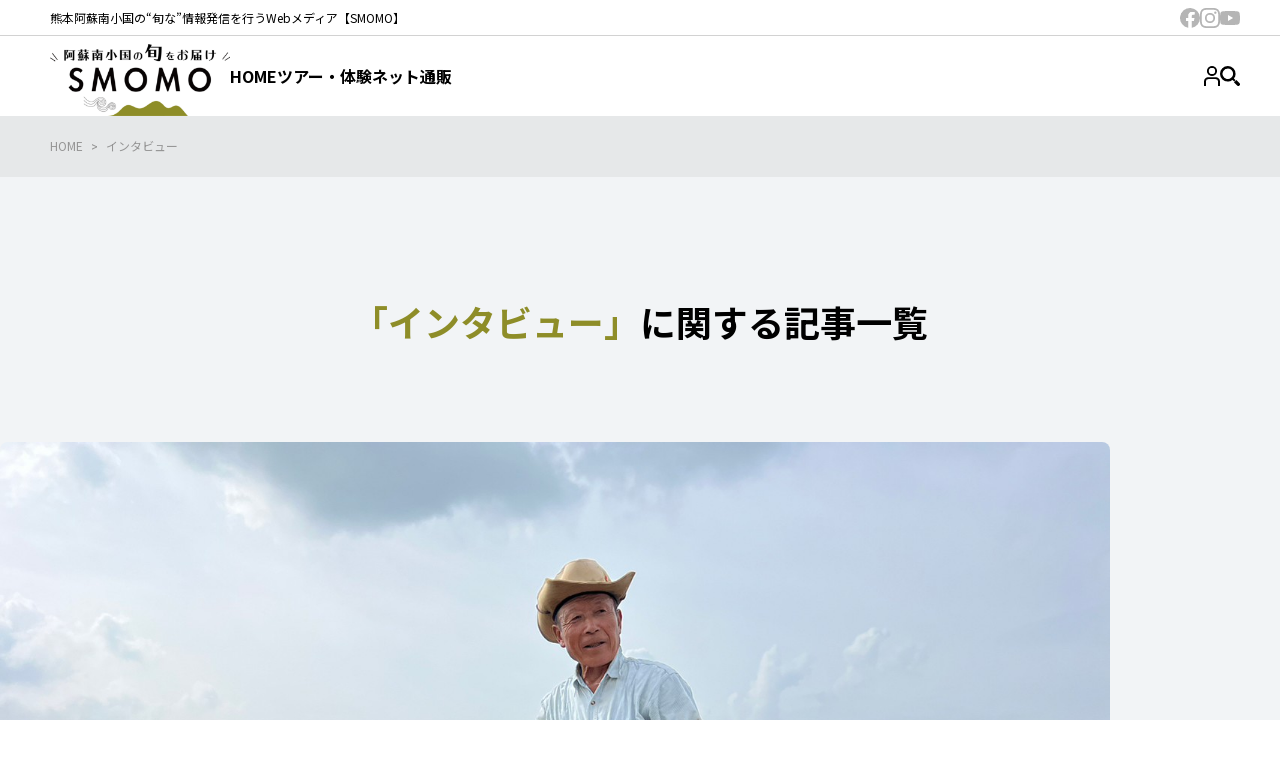

--- FILE ---
content_type: text/html; charset=UTF-8
request_url: https://minamioguni.jp/archives/category/interview
body_size: 152330
content:
<!DOCTYPE html>
<html dir="ltr" lang="ja" prefix="og: https://ogp.me/ns#">
<head>
	<meta charset="UTF-8" />
	<meta name="viewport" content="width=device-width, initial-scale=1" />

		<!-- All in One SEO 4.9.3 - aioseo.com -->
		<title>インタビュー - SMO南小国</title>
	<meta name="robots" content="max-image-preview:large" />
	<link rel="canonical" href="https://minamioguni.jp/archives/category/interview" />
	<link rel="next" href="https://minamioguni.jp/archives/category/interview/page/2" />
	<meta name="generator" content="All in One SEO (AIOSEO) 4.9.3" />

		<!-- Google Tag Manager -->
<script>(function(w,d,s,l,i){w[l]=w[l]||[];w[l].push({'gtm.start':
new Date().getTime(),event:'gtm.js'});var f=d.getElementsByTagName(s)[0],
j=d.createElement(s),dl=l!='dataLayer'?'&l='+l:'';j.async=true;j.src=
'https://www.googletagmanager.com/gtm.js?id='+i+dl;f.parentNode.insertBefore(j,f);
})(window,document,'script','dataLayer','GTM-MNBMTP96');</script>
<!-- End Google Tag Manager -->
		<script type="application/ld+json" class="aioseo-schema">
			{"@context":"https:\/\/schema.org","@graph":[{"@type":"BreadcrumbList","@id":"https:\/\/minamioguni.jp\/archives\/category\/interview#breadcrumblist","itemListElement":[{"@type":"ListItem","@id":"https:\/\/minamioguni.jp#listItem","position":1,"name":"\u5bb6","item":"https:\/\/minamioguni.jp","nextItem":{"@type":"ListItem","@id":"https:\/\/minamioguni.jp\/archives\/category\/interview#listItem","name":"\u30a4\u30f3\u30bf\u30d3\u30e5\u30fc"}},{"@type":"ListItem","@id":"https:\/\/minamioguni.jp\/archives\/category\/interview#listItem","position":2,"name":"\u30a4\u30f3\u30bf\u30d3\u30e5\u30fc","previousItem":{"@type":"ListItem","@id":"https:\/\/minamioguni.jp#listItem","name":"\u5bb6"}}]},{"@type":"CollectionPage","@id":"https:\/\/minamioguni.jp\/archives\/category\/interview#collectionpage","url":"https:\/\/minamioguni.jp\/archives\/category\/interview","name":"\u30a4\u30f3\u30bf\u30d3\u30e5\u30fc - SMO\u5357\u5c0f\u56fd","inLanguage":"ja","isPartOf":{"@id":"https:\/\/minamioguni.jp\/#website"},"breadcrumb":{"@id":"https:\/\/minamioguni.jp\/archives\/category\/interview#breadcrumblist"}},{"@type":"Organization","@id":"https:\/\/minamioguni.jp\/#organization","name":"SMO\u5357\u5c0f\u56fd","description":"\u718a\u672c\u963f\u8607\u5357\u5c0f\u56fd\u306e\u201c\u65ec\u306a\u201d\u60c5\u5831\u767a\u4fe1\u3092\u884c\u3046Web\u30e1\u30c7\u30a3\u30a2\u3010SMOMO\u3011","url":"https:\/\/minamioguni.jp\/"},{"@type":"WebSite","@id":"https:\/\/minamioguni.jp\/#website","url":"https:\/\/minamioguni.jp\/","name":"SMO\u5357\u5c0f\u56fd","description":"\u718a\u672c\u963f\u8607\u5357\u5c0f\u56fd\u306e\u201c\u65ec\u306a\u201d\u60c5\u5831\u767a\u4fe1\u3092\u884c\u3046Web\u30e1\u30c7\u30a3\u30a2\u3010SMOMO\u3011","inLanguage":"ja","publisher":{"@id":"https:\/\/minamioguni.jp\/#organization"}}]}
		</script>
		<!-- All in One SEO -->


<link rel='dns-prefetch' href='//minamioguni.jp' />
<link rel='dns-prefetch' href='//cdn.jsdelivr.net' />
<link rel='dns-prefetch' href='//fonts.googleapis.com' />
<link rel="alternate" type="application/rss+xml" title="SMO南小国 &raquo; フィード" href="https://minamioguni.jp/feed" />
<link rel="alternate" type="application/rss+xml" title="SMO南小国 &raquo; コメントフィード" href="https://minamioguni.jp/comments/feed" />
<script id="wpp-js" src="https://minamioguni.jp/wp-content/plugins/wordpress-popular-posts/assets/js/wpp.min.js?ver=7.3.6" data-sampling="0" data-sampling-rate="100" data-api-url="https://minamioguni.jp/wp-json/wordpress-popular-posts" data-post-id="0" data-token="2a86d4b763" data-lang="0" data-debug="0"></script>
<link rel="alternate" type="application/rss+xml" title="SMO南小国 &raquo; インタビュー カテゴリーのフィード" href="https://minamioguni.jp/archives/category/interview/feed" />
<style id='wp-img-auto-sizes-contain-inline-css'>
img:is([sizes=auto i],[sizes^="auto," i]){contain-intrinsic-size:3000px 1500px}
/*# sourceURL=wp-img-auto-sizes-contain-inline-css */
</style>
<style id='wp-block-site-tagline-inline-css'>
.wp-block-site-tagline{box-sizing:border-box}
/*# sourceURL=https://minamioguni.jp/wp-includes/blocks/site-tagline/style.min.css */
</style>
<style id='wp-block-template-part-theme-inline-css'>
:root :where(.wp-block-template-part.has-background){margin-bottom:0;margin-top:0;padding:1.25em 2.375em}
/*# sourceURL=https://minamioguni.jp/wp-includes/blocks/template-part/theme.min.css */
</style>
<style id='wp-block-group-inline-css'>
.wp-block-group{box-sizing:border-box}:where(.wp-block-group.wp-block-group-is-layout-constrained){position:relative}
/*# sourceURL=https://minamioguni.jp/wp-includes/blocks/group/style.min.css */
</style>
<style id='wp-block-group-theme-inline-css'>
:where(.wp-block-group.has-background){padding:1.25em 2.375em}
/*# sourceURL=https://minamioguni.jp/wp-includes/blocks/group/theme.min.css */
</style>
<style id='wp-block-site-logo-inline-css'>
.wp-block-site-logo{box-sizing:border-box;line-height:0}.wp-block-site-logo a{display:inline-block;line-height:0}.wp-block-site-logo.is-default-size img{height:auto;width:120px}.wp-block-site-logo img{height:auto;max-width:100%}.wp-block-site-logo a,.wp-block-site-logo img{border-radius:inherit}.wp-block-site-logo.aligncenter{margin-left:auto;margin-right:auto;text-align:center}:root :where(.wp-block-site-logo.is-style-rounded){border-radius:9999px}
/*# sourceURL=https://minamioguni.jp/wp-includes/blocks/site-logo/style.min.css */
</style>
<style id='wp-block-navigation-link-inline-css'>
.wp-block-navigation .wp-block-navigation-item__label{overflow-wrap:break-word}.wp-block-navigation .wp-block-navigation-item__description{display:none}.link-ui-tools{outline:1px solid #f0f0f0;padding:8px}.link-ui-block-inserter{padding-top:8px}.link-ui-block-inserter__back{margin-left:8px;text-transform:uppercase}
/*# sourceURL=https://minamioguni.jp/wp-includes/blocks/navigation-link/style.min.css */
</style>
<style id='wp-block-navigation-inline-css'>
.wp-block-navigation{position:relative}.wp-block-navigation ul{margin-bottom:0;margin-left:0;margin-top:0;padding-left:0}.wp-block-navigation ul,.wp-block-navigation ul li{list-style:none;padding:0}.wp-block-navigation .wp-block-navigation-item{align-items:center;background-color:inherit;display:flex;position:relative}.wp-block-navigation .wp-block-navigation-item .wp-block-navigation__submenu-container:empty{display:none}.wp-block-navigation .wp-block-navigation-item__content{display:block;z-index:1}.wp-block-navigation .wp-block-navigation-item__content.wp-block-navigation-item__content{color:inherit}.wp-block-navigation.has-text-decoration-underline .wp-block-navigation-item__content,.wp-block-navigation.has-text-decoration-underline .wp-block-navigation-item__content:active,.wp-block-navigation.has-text-decoration-underline .wp-block-navigation-item__content:focus{text-decoration:underline}.wp-block-navigation.has-text-decoration-line-through .wp-block-navigation-item__content,.wp-block-navigation.has-text-decoration-line-through .wp-block-navigation-item__content:active,.wp-block-navigation.has-text-decoration-line-through .wp-block-navigation-item__content:focus{text-decoration:line-through}.wp-block-navigation :where(a),.wp-block-navigation :where(a:active),.wp-block-navigation :where(a:focus){text-decoration:none}.wp-block-navigation .wp-block-navigation__submenu-icon{align-self:center;background-color:inherit;border:none;color:currentColor;display:inline-block;font-size:inherit;height:.6em;line-height:0;margin-left:.25em;padding:0;width:.6em}.wp-block-navigation .wp-block-navigation__submenu-icon svg{display:inline-block;stroke:currentColor;height:inherit;margin-top:.075em;width:inherit}.wp-block-navigation{--navigation-layout-justification-setting:flex-start;--navigation-layout-direction:row;--navigation-layout-wrap:wrap;--navigation-layout-justify:flex-start;--navigation-layout-align:center}.wp-block-navigation.is-vertical{--navigation-layout-direction:column;--navigation-layout-justify:initial;--navigation-layout-align:flex-start}.wp-block-navigation.no-wrap{--navigation-layout-wrap:nowrap}.wp-block-navigation.items-justified-center{--navigation-layout-justification-setting:center;--navigation-layout-justify:center}.wp-block-navigation.items-justified-center.is-vertical{--navigation-layout-align:center}.wp-block-navigation.items-justified-right{--navigation-layout-justification-setting:flex-end;--navigation-layout-justify:flex-end}.wp-block-navigation.items-justified-right.is-vertical{--navigation-layout-align:flex-end}.wp-block-navigation.items-justified-space-between{--navigation-layout-justification-setting:space-between;--navigation-layout-justify:space-between}.wp-block-navigation .has-child .wp-block-navigation__submenu-container{align-items:normal;background-color:inherit;color:inherit;display:flex;flex-direction:column;opacity:0;position:absolute;z-index:2}@media not (prefers-reduced-motion){.wp-block-navigation .has-child .wp-block-navigation__submenu-container{transition:opacity .1s linear}}.wp-block-navigation .has-child .wp-block-navigation__submenu-container{height:0;overflow:hidden;visibility:hidden;width:0}.wp-block-navigation .has-child .wp-block-navigation__submenu-container>.wp-block-navigation-item>.wp-block-navigation-item__content{display:flex;flex-grow:1;padding:.5em 1em}.wp-block-navigation .has-child .wp-block-navigation__submenu-container>.wp-block-navigation-item>.wp-block-navigation-item__content .wp-block-navigation__submenu-icon{margin-left:auto;margin-right:0}.wp-block-navigation .has-child .wp-block-navigation__submenu-container .wp-block-navigation-item__content{margin:0}.wp-block-navigation .has-child .wp-block-navigation__submenu-container{left:-1px;top:100%}@media (min-width:782px){.wp-block-navigation .has-child .wp-block-navigation__submenu-container .wp-block-navigation__submenu-container{left:100%;top:-1px}.wp-block-navigation .has-child .wp-block-navigation__submenu-container .wp-block-navigation__submenu-container:before{background:#0000;content:"";display:block;height:100%;position:absolute;right:100%;width:.5em}.wp-block-navigation .has-child .wp-block-navigation__submenu-container .wp-block-navigation__submenu-icon{margin-right:.25em}.wp-block-navigation .has-child .wp-block-navigation__submenu-container .wp-block-navigation__submenu-icon svg{transform:rotate(-90deg)}}.wp-block-navigation .has-child .wp-block-navigation-submenu__toggle[aria-expanded=true]~.wp-block-navigation__submenu-container,.wp-block-navigation .has-child:not(.open-on-click):hover>.wp-block-navigation__submenu-container,.wp-block-navigation .has-child:not(.open-on-click):not(.open-on-hover-click):focus-within>.wp-block-navigation__submenu-container{height:auto;min-width:200px;opacity:1;overflow:visible;visibility:visible;width:auto}.wp-block-navigation.has-background .has-child .wp-block-navigation__submenu-container{left:0;top:100%}@media (min-width:782px){.wp-block-navigation.has-background .has-child .wp-block-navigation__submenu-container .wp-block-navigation__submenu-container{left:100%;top:0}}.wp-block-navigation-submenu{display:flex;position:relative}.wp-block-navigation-submenu .wp-block-navigation__submenu-icon svg{stroke:currentColor}button.wp-block-navigation-item__content{background-color:initial;border:none;color:currentColor;font-family:inherit;font-size:inherit;font-style:inherit;font-weight:inherit;letter-spacing:inherit;line-height:inherit;text-align:left;text-transform:inherit}.wp-block-navigation-submenu__toggle{cursor:pointer}.wp-block-navigation-submenu__toggle[aria-expanded=true]+.wp-block-navigation__submenu-icon>svg,.wp-block-navigation-submenu__toggle[aria-expanded=true]>svg{transform:rotate(180deg)}.wp-block-navigation-item.open-on-click .wp-block-navigation-submenu__toggle{padding-left:0;padding-right:.85em}.wp-block-navigation-item.open-on-click .wp-block-navigation-submenu__toggle+.wp-block-navigation__submenu-icon{margin-left:-.6em;pointer-events:none}.wp-block-navigation-item.open-on-click button.wp-block-navigation-item__content:not(.wp-block-navigation-submenu__toggle){padding:0}.wp-block-navigation .wp-block-page-list,.wp-block-navigation__container,.wp-block-navigation__responsive-close,.wp-block-navigation__responsive-container,.wp-block-navigation__responsive-container-content,.wp-block-navigation__responsive-dialog{gap:inherit}:where(.wp-block-navigation.has-background .wp-block-navigation-item a:not(.wp-element-button)),:where(.wp-block-navigation.has-background .wp-block-navigation-submenu a:not(.wp-element-button)){padding:.5em 1em}:where(.wp-block-navigation .wp-block-navigation__submenu-container .wp-block-navigation-item a:not(.wp-element-button)),:where(.wp-block-navigation .wp-block-navigation__submenu-container .wp-block-navigation-submenu a:not(.wp-element-button)),:where(.wp-block-navigation .wp-block-navigation__submenu-container .wp-block-navigation-submenu button.wp-block-navigation-item__content),:where(.wp-block-navigation .wp-block-navigation__submenu-container .wp-block-pages-list__item button.wp-block-navigation-item__content){padding:.5em 1em}.wp-block-navigation.items-justified-right .wp-block-navigation__container .has-child .wp-block-navigation__submenu-container,.wp-block-navigation.items-justified-right .wp-block-page-list>.has-child .wp-block-navigation__submenu-container,.wp-block-navigation.items-justified-space-between .wp-block-page-list>.has-child:last-child .wp-block-navigation__submenu-container,.wp-block-navigation.items-justified-space-between>.wp-block-navigation__container>.has-child:last-child .wp-block-navigation__submenu-container{left:auto;right:0}.wp-block-navigation.items-justified-right .wp-block-navigation__container .has-child .wp-block-navigation__submenu-container .wp-block-navigation__submenu-container,.wp-block-navigation.items-justified-right .wp-block-page-list>.has-child .wp-block-navigation__submenu-container .wp-block-navigation__submenu-container,.wp-block-navigation.items-justified-space-between .wp-block-page-list>.has-child:last-child .wp-block-navigation__submenu-container .wp-block-navigation__submenu-container,.wp-block-navigation.items-justified-space-between>.wp-block-navigation__container>.has-child:last-child .wp-block-navigation__submenu-container .wp-block-navigation__submenu-container{left:-1px;right:-1px}@media (min-width:782px){.wp-block-navigation.items-justified-right .wp-block-navigation__container .has-child .wp-block-navigation__submenu-container .wp-block-navigation__submenu-container,.wp-block-navigation.items-justified-right .wp-block-page-list>.has-child .wp-block-navigation__submenu-container .wp-block-navigation__submenu-container,.wp-block-navigation.items-justified-space-between .wp-block-page-list>.has-child:last-child .wp-block-navigation__submenu-container .wp-block-navigation__submenu-container,.wp-block-navigation.items-justified-space-between>.wp-block-navigation__container>.has-child:last-child .wp-block-navigation__submenu-container .wp-block-navigation__submenu-container{left:auto;right:100%}}.wp-block-navigation:not(.has-background) .wp-block-navigation__submenu-container{background-color:#fff;border:1px solid #00000026}.wp-block-navigation.has-background .wp-block-navigation__submenu-container{background-color:inherit}.wp-block-navigation:not(.has-text-color) .wp-block-navigation__submenu-container{color:#000}.wp-block-navigation__container{align-items:var(--navigation-layout-align,initial);display:flex;flex-direction:var(--navigation-layout-direction,initial);flex-wrap:var(--navigation-layout-wrap,wrap);justify-content:var(--navigation-layout-justify,initial);list-style:none;margin:0;padding-left:0}.wp-block-navigation__container .is-responsive{display:none}.wp-block-navigation__container:only-child,.wp-block-page-list:only-child{flex-grow:1}@keyframes overlay-menu__fade-in-animation{0%{opacity:0;transform:translateY(.5em)}to{opacity:1;transform:translateY(0)}}.wp-block-navigation__responsive-container{bottom:0;display:none;left:0;position:fixed;right:0;top:0}.wp-block-navigation__responsive-container :where(.wp-block-navigation-item a){color:inherit}.wp-block-navigation__responsive-container .wp-block-navigation__responsive-container-content{align-items:var(--navigation-layout-align,initial);display:flex;flex-direction:var(--navigation-layout-direction,initial);flex-wrap:var(--navigation-layout-wrap,wrap);justify-content:var(--navigation-layout-justify,initial)}.wp-block-navigation__responsive-container:not(.is-menu-open.is-menu-open){background-color:inherit!important;color:inherit!important}.wp-block-navigation__responsive-container.is-menu-open{background-color:inherit;display:flex;flex-direction:column}@media not (prefers-reduced-motion){.wp-block-navigation__responsive-container.is-menu-open{animation:overlay-menu__fade-in-animation .1s ease-out;animation-fill-mode:forwards}}.wp-block-navigation__responsive-container.is-menu-open{overflow:auto;padding:clamp(1rem,var(--wp--style--root--padding-top),20rem) clamp(1rem,var(--wp--style--root--padding-right),20rem) clamp(1rem,var(--wp--style--root--padding-bottom),20rem) clamp(1rem,var(--wp--style--root--padding-left),20rem);z-index:100000}.wp-block-navigation__responsive-container.is-menu-open .wp-block-navigation__responsive-container-content{align-items:var(--navigation-layout-justification-setting,inherit);display:flex;flex-direction:column;flex-wrap:nowrap;overflow:visible;padding-top:calc(2rem + 24px)}.wp-block-navigation__responsive-container.is-menu-open .wp-block-navigation__responsive-container-content,.wp-block-navigation__responsive-container.is-menu-open .wp-block-navigation__responsive-container-content .wp-block-navigation__container,.wp-block-navigation__responsive-container.is-menu-open .wp-block-navigation__responsive-container-content .wp-block-page-list{justify-content:flex-start}.wp-block-navigation__responsive-container.is-menu-open .wp-block-navigation__responsive-container-content .wp-block-navigation__submenu-icon{display:none}.wp-block-navigation__responsive-container.is-menu-open .wp-block-navigation__responsive-container-content .has-child .wp-block-navigation__submenu-container{border:none;height:auto;min-width:200px;opacity:1;overflow:initial;padding-left:2rem;padding-right:2rem;position:static;visibility:visible;width:auto}.wp-block-navigation__responsive-container.is-menu-open .wp-block-navigation__responsive-container-content .wp-block-navigation__container,.wp-block-navigation__responsive-container.is-menu-open .wp-block-navigation__responsive-container-content .wp-block-navigation__submenu-container{gap:inherit}.wp-block-navigation__responsive-container.is-menu-open .wp-block-navigation__responsive-container-content .wp-block-navigation__submenu-container{padding-top:var(--wp--style--block-gap,2em)}.wp-block-navigation__responsive-container.is-menu-open .wp-block-navigation__responsive-container-content .wp-block-navigation-item__content{padding:0}.wp-block-navigation__responsive-container.is-menu-open .wp-block-navigation__responsive-container-content .wp-block-navigation-item,.wp-block-navigation__responsive-container.is-menu-open .wp-block-navigation__responsive-container-content .wp-block-navigation__container,.wp-block-navigation__responsive-container.is-menu-open .wp-block-navigation__responsive-container-content .wp-block-page-list{align-items:var(--navigation-layout-justification-setting,initial);display:flex;flex-direction:column}.wp-block-navigation__responsive-container.is-menu-open .wp-block-navigation-item,.wp-block-navigation__responsive-container.is-menu-open .wp-block-navigation-item .wp-block-navigation__submenu-container,.wp-block-navigation__responsive-container.is-menu-open .wp-block-navigation__container,.wp-block-navigation__responsive-container.is-menu-open .wp-block-page-list{background:#0000!important;color:inherit!important}.wp-block-navigation__responsive-container.is-menu-open .wp-block-navigation__submenu-container.wp-block-navigation__submenu-container.wp-block-navigation__submenu-container.wp-block-navigation__submenu-container{left:auto;right:auto}@media (min-width:600px){.wp-block-navigation__responsive-container:not(.hidden-by-default):not(.is-menu-open){background-color:inherit;display:block;position:relative;width:100%;z-index:auto}.wp-block-navigation__responsive-container:not(.hidden-by-default):not(.is-menu-open) .wp-block-navigation__responsive-container-close{display:none}.wp-block-navigation__responsive-container.is-menu-open .wp-block-navigation__submenu-container.wp-block-navigation__submenu-container.wp-block-navigation__submenu-container.wp-block-navigation__submenu-container{left:0}}.wp-block-navigation:not(.has-background) .wp-block-navigation__responsive-container.is-menu-open{background-color:#fff}.wp-block-navigation:not(.has-text-color) .wp-block-navigation__responsive-container.is-menu-open{color:#000}.wp-block-navigation__toggle_button_label{font-size:1rem;font-weight:700}.wp-block-navigation__responsive-container-close,.wp-block-navigation__responsive-container-open{background:#0000;border:none;color:currentColor;cursor:pointer;margin:0;padding:0;text-transform:inherit;vertical-align:middle}.wp-block-navigation__responsive-container-close svg,.wp-block-navigation__responsive-container-open svg{fill:currentColor;display:block;height:24px;pointer-events:none;width:24px}.wp-block-navigation__responsive-container-open{display:flex}.wp-block-navigation__responsive-container-open.wp-block-navigation__responsive-container-open.wp-block-navigation__responsive-container-open{font-family:inherit;font-size:inherit;font-weight:inherit}@media (min-width:600px){.wp-block-navigation__responsive-container-open:not(.always-shown){display:none}}.wp-block-navigation__responsive-container-close{position:absolute;right:0;top:0;z-index:2}.wp-block-navigation__responsive-container-close.wp-block-navigation__responsive-container-close.wp-block-navigation__responsive-container-close{font-family:inherit;font-size:inherit;font-weight:inherit}.wp-block-navigation__responsive-close{width:100%}.has-modal-open .wp-block-navigation__responsive-close{margin-left:auto;margin-right:auto;max-width:var(--wp--style--global--wide-size,100%)}.wp-block-navigation__responsive-close:focus{outline:none}.is-menu-open .wp-block-navigation__responsive-close,.is-menu-open .wp-block-navigation__responsive-container-content,.is-menu-open .wp-block-navigation__responsive-dialog{box-sizing:border-box}.wp-block-navigation__responsive-dialog{position:relative}.has-modal-open .admin-bar .is-menu-open .wp-block-navigation__responsive-dialog{margin-top:46px}@media (min-width:782px){.has-modal-open .admin-bar .is-menu-open .wp-block-navigation__responsive-dialog{margin-top:32px}}html.has-modal-open{overflow:hidden}
/*# sourceURL=https://minamioguni.jp/wp-includes/blocks/navigation/style.min.css */
</style>
<style id='wp-block-query-title-inline-css'>
.wp-block-query-title{box-sizing:border-box}
/*# sourceURL=https://minamioguni.jp/wp-includes/blocks/query-title/style.min.css */
</style>
<style id='wp-block-post-featured-image-inline-css'>
.wp-block-post-featured-image{margin-left:0;margin-right:0}.wp-block-post-featured-image a{display:block;height:100%}.wp-block-post-featured-image :where(img){box-sizing:border-box;height:auto;max-width:100%;vertical-align:bottom;width:100%}.wp-block-post-featured-image.alignfull img,.wp-block-post-featured-image.alignwide img{width:100%}.wp-block-post-featured-image .wp-block-post-featured-image__overlay.has-background-dim{background-color:#000;inset:0;position:absolute}.wp-block-post-featured-image{position:relative}.wp-block-post-featured-image .wp-block-post-featured-image__overlay.has-background-gradient{background-color:initial}.wp-block-post-featured-image .wp-block-post-featured-image__overlay.has-background-dim-0{opacity:0}.wp-block-post-featured-image .wp-block-post-featured-image__overlay.has-background-dim-10{opacity:.1}.wp-block-post-featured-image .wp-block-post-featured-image__overlay.has-background-dim-20{opacity:.2}.wp-block-post-featured-image .wp-block-post-featured-image__overlay.has-background-dim-30{opacity:.3}.wp-block-post-featured-image .wp-block-post-featured-image__overlay.has-background-dim-40{opacity:.4}.wp-block-post-featured-image .wp-block-post-featured-image__overlay.has-background-dim-50{opacity:.5}.wp-block-post-featured-image .wp-block-post-featured-image__overlay.has-background-dim-60{opacity:.6}.wp-block-post-featured-image .wp-block-post-featured-image__overlay.has-background-dim-70{opacity:.7}.wp-block-post-featured-image .wp-block-post-featured-image__overlay.has-background-dim-80{opacity:.8}.wp-block-post-featured-image .wp-block-post-featured-image__overlay.has-background-dim-90{opacity:.9}.wp-block-post-featured-image .wp-block-post-featured-image__overlay.has-background-dim-100{opacity:1}.wp-block-post-featured-image:where(.alignleft,.alignright){width:100%}
/*# sourceURL=https://minamioguni.jp/wp-includes/blocks/post-featured-image/style.min.css */
</style>
<style id='wp-block-post-title-inline-css'>
.wp-block-post-title{box-sizing:border-box;word-break:break-word}.wp-block-post-title :where(a){display:inline-block;font-family:inherit;font-size:inherit;font-style:inherit;font-weight:inherit;letter-spacing:inherit;line-height:inherit;text-decoration:inherit}
/*# sourceURL=https://minamioguni.jp/wp-includes/blocks/post-title/style.min.css */
</style>
<style id='wp-block-heading-inline-css'>
h1:where(.wp-block-heading).has-background,h2:where(.wp-block-heading).has-background,h3:where(.wp-block-heading).has-background,h4:where(.wp-block-heading).has-background,h5:where(.wp-block-heading).has-background,h6:where(.wp-block-heading).has-background{padding:1.25em 2.375em}h1.has-text-align-left[style*=writing-mode]:where([style*=vertical-lr]),h1.has-text-align-right[style*=writing-mode]:where([style*=vertical-rl]),h2.has-text-align-left[style*=writing-mode]:where([style*=vertical-lr]),h2.has-text-align-right[style*=writing-mode]:where([style*=vertical-rl]),h3.has-text-align-left[style*=writing-mode]:where([style*=vertical-lr]),h3.has-text-align-right[style*=writing-mode]:where([style*=vertical-rl]),h4.has-text-align-left[style*=writing-mode]:where([style*=vertical-lr]),h4.has-text-align-right[style*=writing-mode]:where([style*=vertical-rl]),h5.has-text-align-left[style*=writing-mode]:where([style*=vertical-lr]),h5.has-text-align-right[style*=writing-mode]:where([style*=vertical-rl]),h6.has-text-align-left[style*=writing-mode]:where([style*=vertical-lr]),h6.has-text-align-right[style*=writing-mode]:where([style*=vertical-rl]){rotate:180deg}
/*# sourceURL=https://minamioguni.jp/wp-includes/blocks/heading/style.min.css */
</style>
<style id='wp-block-paragraph-inline-css'>
.is-small-text{font-size:.875em}.is-regular-text{font-size:1em}.is-large-text{font-size:2.25em}.is-larger-text{font-size:3em}.has-drop-cap:not(:focus):first-letter{float:left;font-size:8.4em;font-style:normal;font-weight:100;line-height:.68;margin:.05em .1em 0 0;text-transform:uppercase}body.rtl .has-drop-cap:not(:focus):first-letter{float:none;margin-left:.1em}p.has-drop-cap.has-background{overflow:hidden}:root :where(p.has-background){padding:1.25em 2.375em}:where(p.has-text-color:not(.has-link-color)) a{color:inherit}p.has-text-align-left[style*="writing-mode:vertical-lr"],p.has-text-align-right[style*="writing-mode:vertical-rl"]{rotate:180deg}
/*# sourceURL=https://minamioguni.jp/wp-includes/blocks/paragraph/style.min.css */
</style>
<style id='wp-block-post-excerpt-inline-css'>
:where(.wp-block-post-excerpt){box-sizing:border-box;margin-bottom:var(--wp--style--block-gap);margin-top:var(--wp--style--block-gap)}.wp-block-post-excerpt__excerpt{margin-bottom:0;margin-top:0}.wp-block-post-excerpt__more-text{margin-bottom:0;margin-top:var(--wp--style--block-gap)}.wp-block-post-excerpt__more-link{display:inline-block}
/*# sourceURL=https://minamioguni.jp/wp-includes/blocks/post-excerpt/style.min.css */
</style>
<style id='wp-block-post-date-inline-css'>
.wp-block-post-date{box-sizing:border-box}
/*# sourceURL=https://minamioguni.jp/wp-includes/blocks/post-date/style.min.css */
</style>
<style id='wp-block-post-author-inline-css'>
.wp-block-post-author{box-sizing:border-box;display:flex;flex-wrap:wrap}.wp-block-post-author__byline{font-size:.5em;margin-bottom:0;margin-top:0;width:100%}.wp-block-post-author__avatar{margin-right:1em}.wp-block-post-author__bio{font-size:.7em;margin-bottom:.7em}.wp-block-post-author__content{flex-basis:0;flex-grow:1}.wp-block-post-author__name{margin:0}
/*# sourceURL=https://minamioguni.jp/wp-includes/blocks/post-author/style.min.css */
</style>
<style id='wp-block-quote-inline-css'>
.wp-block-quote{box-sizing:border-box;overflow-wrap:break-word}.wp-block-quote.is-large:where(:not(.is-style-plain)),.wp-block-quote.is-style-large:where(:not(.is-style-plain)){margin-bottom:1em;padding:0 1em}.wp-block-quote.is-large:where(:not(.is-style-plain)) p,.wp-block-quote.is-style-large:where(:not(.is-style-plain)) p{font-size:1.5em;font-style:italic;line-height:1.6}.wp-block-quote.is-large:where(:not(.is-style-plain)) cite,.wp-block-quote.is-large:where(:not(.is-style-plain)) footer,.wp-block-quote.is-style-large:where(:not(.is-style-plain)) cite,.wp-block-quote.is-style-large:where(:not(.is-style-plain)) footer{font-size:1.125em;text-align:right}.wp-block-quote>cite{display:block}
/*# sourceURL=https://minamioguni.jp/wp-includes/blocks/quote/style.min.css */
</style>
<style id='wp-block-quote-theme-inline-css'>
.wp-block-quote{border-left:.25em solid;margin:0 0 1.75em;padding-left:1em}.wp-block-quote cite,.wp-block-quote footer{color:currentColor;font-size:.8125em;font-style:normal;position:relative}.wp-block-quote:where(.has-text-align-right){border-left:none;border-right:.25em solid;padding-left:0;padding-right:1em}.wp-block-quote:where(.has-text-align-center){border:none;padding-left:0}.wp-block-quote.is-large,.wp-block-quote.is-style-large,.wp-block-quote:where(.is-style-plain){border:none}
/*# sourceURL=https://minamioguni.jp/wp-includes/blocks/quote/theme.min.css */
</style>
<style id='wp-block-post-template-inline-css'>
.wp-block-post-template{box-sizing:border-box;list-style:none;margin-bottom:0;margin-top:0;max-width:100%;padding:0}.wp-block-post-template.is-flex-container{display:flex;flex-direction:row;flex-wrap:wrap;gap:1.25em}.wp-block-post-template.is-flex-container>li{margin:0;width:100%}@media (min-width:600px){.wp-block-post-template.is-flex-container.is-flex-container.columns-2>li{width:calc(50% - .625em)}.wp-block-post-template.is-flex-container.is-flex-container.columns-3>li{width:calc(33.33333% - .83333em)}.wp-block-post-template.is-flex-container.is-flex-container.columns-4>li{width:calc(25% - .9375em)}.wp-block-post-template.is-flex-container.is-flex-container.columns-5>li{width:calc(20% - 1em)}.wp-block-post-template.is-flex-container.is-flex-container.columns-6>li{width:calc(16.66667% - 1.04167em)}}@media (max-width:600px){.wp-block-post-template-is-layout-grid.wp-block-post-template-is-layout-grid.wp-block-post-template-is-layout-grid.wp-block-post-template-is-layout-grid{grid-template-columns:1fr}}.wp-block-post-template-is-layout-constrained>li>.alignright,.wp-block-post-template-is-layout-flow>li>.alignright{float:right;margin-inline-end:0;margin-inline-start:2em}.wp-block-post-template-is-layout-constrained>li>.alignleft,.wp-block-post-template-is-layout-flow>li>.alignleft{float:left;margin-inline-end:2em;margin-inline-start:0}.wp-block-post-template-is-layout-constrained>li>.aligncenter,.wp-block-post-template-is-layout-flow>li>.aligncenter{margin-inline-end:auto;margin-inline-start:auto}
/*# sourceURL=https://minamioguni.jp/wp-includes/blocks/post-template/style.min.css */
</style>
<style id='wp-block-query-pagination-inline-css'>
.wp-block-query-pagination.is-content-justification-space-between>.wp-block-query-pagination-next:last-of-type{margin-inline-start:auto}.wp-block-query-pagination.is-content-justification-space-between>.wp-block-query-pagination-previous:first-child{margin-inline-end:auto}.wp-block-query-pagination .wp-block-query-pagination-previous-arrow{display:inline-block;margin-right:1ch}.wp-block-query-pagination .wp-block-query-pagination-previous-arrow:not(.is-arrow-chevron){transform:scaleX(1)}.wp-block-query-pagination .wp-block-query-pagination-next-arrow{display:inline-block;margin-left:1ch}.wp-block-query-pagination .wp-block-query-pagination-next-arrow:not(.is-arrow-chevron){transform:scaleX(1)}.wp-block-query-pagination.aligncenter{justify-content:center}
/*# sourceURL=https://minamioguni.jp/wp-includes/blocks/query-pagination/style.min.css */
</style>
<style id='wp-block-separator-inline-css'>
@charset "UTF-8";.wp-block-separator{border:none;border-top:2px solid}:root :where(.wp-block-separator.is-style-dots){height:auto;line-height:1;text-align:center}:root :where(.wp-block-separator.is-style-dots):before{color:currentColor;content:"···";font-family:serif;font-size:1.5em;letter-spacing:2em;padding-left:2em}.wp-block-separator.is-style-dots{background:none!important;border:none!important}
/*# sourceURL=https://minamioguni.jp/wp-includes/blocks/separator/style.min.css */
</style>
<style id='wp-block-separator-theme-inline-css'>
.wp-block-separator.has-css-opacity{opacity:.4}.wp-block-separator{border:none;border-bottom:2px solid;margin-left:auto;margin-right:auto}.wp-block-separator.has-alpha-channel-opacity{opacity:1}.wp-block-separator:not(.is-style-wide):not(.is-style-dots){width:100px}.wp-block-separator.has-background:not(.is-style-dots){border-bottom:none;height:1px}.wp-block-separator.has-background:not(.is-style-wide):not(.is-style-dots){height:2px}
/*# sourceURL=https://minamioguni.jp/wp-includes/blocks/separator/theme.min.css */
</style>
<style id='wp-block-tag-cloud-inline-css'>
.wp-block-tag-cloud{box-sizing:border-box}.wp-block-tag-cloud.aligncenter{justify-content:center;text-align:center}.wp-block-tag-cloud a{display:inline-block;margin-right:5px}.wp-block-tag-cloud span{display:inline-block;margin-left:5px;text-decoration:none}:root :where(.wp-block-tag-cloud.is-style-outline){display:flex;flex-wrap:wrap;gap:1ch}:root :where(.wp-block-tag-cloud.is-style-outline a){border:1px solid;font-size:unset!important;margin-right:0;padding:1ch 2ch;text-decoration:none!important}
/*# sourceURL=https://minamioguni.jp/wp-includes/blocks/tag-cloud/style.min.css */
</style>
<style id='wp-block-button-inline-css'>
.wp-block-button__link{align-content:center;box-sizing:border-box;cursor:pointer;display:inline-block;height:100%;text-align:center;word-break:break-word}.wp-block-button__link.aligncenter{text-align:center}.wp-block-button__link.alignright{text-align:right}:where(.wp-block-button__link){border-radius:9999px;box-shadow:none;padding:calc(.667em + 2px) calc(1.333em + 2px);text-decoration:none}.wp-block-button[style*=text-decoration] .wp-block-button__link{text-decoration:inherit}.wp-block-buttons>.wp-block-button.has-custom-width{max-width:none}.wp-block-buttons>.wp-block-button.has-custom-width .wp-block-button__link{width:100%}.wp-block-buttons>.wp-block-button.has-custom-font-size .wp-block-button__link{font-size:inherit}.wp-block-buttons>.wp-block-button.wp-block-button__width-25{width:calc(25% - var(--wp--style--block-gap, .5em)*.75)}.wp-block-buttons>.wp-block-button.wp-block-button__width-50{width:calc(50% - var(--wp--style--block-gap, .5em)*.5)}.wp-block-buttons>.wp-block-button.wp-block-button__width-75{width:calc(75% - var(--wp--style--block-gap, .5em)*.25)}.wp-block-buttons>.wp-block-button.wp-block-button__width-100{flex-basis:100%;width:100%}.wp-block-buttons.is-vertical>.wp-block-button.wp-block-button__width-25{width:25%}.wp-block-buttons.is-vertical>.wp-block-button.wp-block-button__width-50{width:50%}.wp-block-buttons.is-vertical>.wp-block-button.wp-block-button__width-75{width:75%}.wp-block-button.is-style-squared,.wp-block-button__link.wp-block-button.is-style-squared{border-radius:0}.wp-block-button.no-border-radius,.wp-block-button__link.no-border-radius{border-radius:0!important}:root :where(.wp-block-button .wp-block-button__link.is-style-outline),:root :where(.wp-block-button.is-style-outline>.wp-block-button__link){border:2px solid;padding:.667em 1.333em}:root :where(.wp-block-button .wp-block-button__link.is-style-outline:not(.has-text-color)),:root :where(.wp-block-button.is-style-outline>.wp-block-button__link:not(.has-text-color)){color:currentColor}:root :where(.wp-block-button .wp-block-button__link.is-style-outline:not(.has-background)),:root :where(.wp-block-button.is-style-outline>.wp-block-button__link:not(.has-background)){background-color:initial;background-image:none}
/*# sourceURL=https://minamioguni.jp/wp-includes/blocks/button/style.min.css */
</style>
<style id='wp-block-buttons-inline-css'>
.wp-block-buttons{box-sizing:border-box}.wp-block-buttons.is-vertical{flex-direction:column}.wp-block-buttons.is-vertical>.wp-block-button:last-child{margin-bottom:0}.wp-block-buttons>.wp-block-button{display:inline-block;margin:0}.wp-block-buttons.is-content-justification-left{justify-content:flex-start}.wp-block-buttons.is-content-justification-left.is-vertical{align-items:flex-start}.wp-block-buttons.is-content-justification-center{justify-content:center}.wp-block-buttons.is-content-justification-center.is-vertical{align-items:center}.wp-block-buttons.is-content-justification-right{justify-content:flex-end}.wp-block-buttons.is-content-justification-right.is-vertical{align-items:flex-end}.wp-block-buttons.is-content-justification-space-between{justify-content:space-between}.wp-block-buttons.aligncenter{text-align:center}.wp-block-buttons:not(.is-content-justification-space-between,.is-content-justification-right,.is-content-justification-left,.is-content-justification-center) .wp-block-button.aligncenter{margin-left:auto;margin-right:auto;width:100%}.wp-block-buttons[style*=text-decoration] .wp-block-button,.wp-block-buttons[style*=text-decoration] .wp-block-button__link{text-decoration:inherit}.wp-block-buttons.has-custom-font-size .wp-block-button__link{font-size:inherit}.wp-block-buttons .wp-block-button__link{width:100%}.wp-block-button.aligncenter{text-align:center}
/*# sourceURL=https://minamioguni.jp/wp-includes/blocks/buttons/style.min.css */
</style>
<style id='wp-block-columns-inline-css'>
.wp-block-columns{box-sizing:border-box;display:flex;flex-wrap:wrap!important}@media (min-width:782px){.wp-block-columns{flex-wrap:nowrap!important}}.wp-block-columns{align-items:normal!important}.wp-block-columns.are-vertically-aligned-top{align-items:flex-start}.wp-block-columns.are-vertically-aligned-center{align-items:center}.wp-block-columns.are-vertically-aligned-bottom{align-items:flex-end}@media (max-width:781px){.wp-block-columns:not(.is-not-stacked-on-mobile)>.wp-block-column{flex-basis:100%!important}}@media (min-width:782px){.wp-block-columns:not(.is-not-stacked-on-mobile)>.wp-block-column{flex-basis:0;flex-grow:1}.wp-block-columns:not(.is-not-stacked-on-mobile)>.wp-block-column[style*=flex-basis]{flex-grow:0}}.wp-block-columns.is-not-stacked-on-mobile{flex-wrap:nowrap!important}.wp-block-columns.is-not-stacked-on-mobile>.wp-block-column{flex-basis:0;flex-grow:1}.wp-block-columns.is-not-stacked-on-mobile>.wp-block-column[style*=flex-basis]{flex-grow:0}:where(.wp-block-columns){margin-bottom:1.75em}:where(.wp-block-columns.has-background){padding:1.25em 2.375em}.wp-block-column{flex-grow:1;min-width:0;overflow-wrap:break-word;word-break:break-word}.wp-block-column.is-vertically-aligned-top{align-self:flex-start}.wp-block-column.is-vertically-aligned-center{align-self:center}.wp-block-column.is-vertically-aligned-bottom{align-self:flex-end}.wp-block-column.is-vertically-aligned-stretch{align-self:stretch}.wp-block-column.is-vertically-aligned-bottom,.wp-block-column.is-vertically-aligned-center,.wp-block-column.is-vertically-aligned-top{width:100%}
/*# sourceURL=https://minamioguni.jp/wp-includes/blocks/columns/style.min.css */
</style>
<style id='wp-block-library-inline-css'>
:root{--wp-block-synced-color:#7a00df;--wp-block-synced-color--rgb:122,0,223;--wp-bound-block-color:var(--wp-block-synced-color);--wp-editor-canvas-background:#ddd;--wp-admin-theme-color:#007cba;--wp-admin-theme-color--rgb:0,124,186;--wp-admin-theme-color-darker-10:#006ba1;--wp-admin-theme-color-darker-10--rgb:0,107,160.5;--wp-admin-theme-color-darker-20:#005a87;--wp-admin-theme-color-darker-20--rgb:0,90,135;--wp-admin-border-width-focus:2px}@media (min-resolution:192dpi){:root{--wp-admin-border-width-focus:1.5px}}.wp-element-button{cursor:pointer}:root .has-very-light-gray-background-color{background-color:#eee}:root .has-very-dark-gray-background-color{background-color:#313131}:root .has-very-light-gray-color{color:#eee}:root .has-very-dark-gray-color{color:#313131}:root .has-vivid-green-cyan-to-vivid-cyan-blue-gradient-background{background:linear-gradient(135deg,#00d084,#0693e3)}:root .has-purple-crush-gradient-background{background:linear-gradient(135deg,#34e2e4,#4721fb 50%,#ab1dfe)}:root .has-hazy-dawn-gradient-background{background:linear-gradient(135deg,#faaca8,#dad0ec)}:root .has-subdued-olive-gradient-background{background:linear-gradient(135deg,#fafae1,#67a671)}:root .has-atomic-cream-gradient-background{background:linear-gradient(135deg,#fdd79a,#004a59)}:root .has-nightshade-gradient-background{background:linear-gradient(135deg,#330968,#31cdcf)}:root .has-midnight-gradient-background{background:linear-gradient(135deg,#020381,#2874fc)}:root{--wp--preset--font-size--normal:16px;--wp--preset--font-size--huge:42px}.has-regular-font-size{font-size:1em}.has-larger-font-size{font-size:2.625em}.has-normal-font-size{font-size:var(--wp--preset--font-size--normal)}.has-huge-font-size{font-size:var(--wp--preset--font-size--huge)}.has-text-align-center{text-align:center}.has-text-align-left{text-align:left}.has-text-align-right{text-align:right}.has-fit-text{white-space:nowrap!important}#end-resizable-editor-section{display:none}.aligncenter{clear:both}.items-justified-left{justify-content:flex-start}.items-justified-center{justify-content:center}.items-justified-right{justify-content:flex-end}.items-justified-space-between{justify-content:space-between}.screen-reader-text{border:0;clip-path:inset(50%);height:1px;margin:-1px;overflow:hidden;padding:0;position:absolute;width:1px;word-wrap:normal!important}.screen-reader-text:focus{background-color:#ddd;clip-path:none;color:#444;display:block;font-size:1em;height:auto;left:5px;line-height:normal;padding:15px 23px 14px;text-decoration:none;top:5px;width:auto;z-index:100000}html :where(.has-border-color){border-style:solid}html :where([style*=border-top-color]){border-top-style:solid}html :where([style*=border-right-color]){border-right-style:solid}html :where([style*=border-bottom-color]){border-bottom-style:solid}html :where([style*=border-left-color]){border-left-style:solid}html :where([style*=border-width]){border-style:solid}html :where([style*=border-top-width]){border-top-style:solid}html :where([style*=border-right-width]){border-right-style:solid}html :where([style*=border-bottom-width]){border-bottom-style:solid}html :where([style*=border-left-width]){border-left-style:solid}html :where(img[class*=wp-image-]){height:auto;max-width:100%}:where(figure){margin:0 0 1em}html :where(.is-position-sticky){--wp-admin--admin-bar--position-offset:var(--wp-admin--admin-bar--height,0px)}@media screen and (max-width:600px){html :where(.is-position-sticky){--wp-admin--admin-bar--position-offset:0px}}
/*# sourceURL=/wp-includes/css/dist/block-library/common.min.css */
</style>
<style id='global-styles-inline-css'>
:root{--wp--preset--aspect-ratio--square: 1;--wp--preset--aspect-ratio--4-3: 4/3;--wp--preset--aspect-ratio--3-4: 3/4;--wp--preset--aspect-ratio--3-2: 3/2;--wp--preset--aspect-ratio--2-3: 2/3;--wp--preset--aspect-ratio--16-9: 16/9;--wp--preset--aspect-ratio--9-16: 9/16;--wp--preset--color--black: #000000;--wp--preset--color--cyan-bluish-gray: #abb8c3;--wp--preset--color--white: #ffffff;--wp--preset--color--pale-pink: #f78da7;--wp--preset--color--vivid-red: #cf2e2e;--wp--preset--color--luminous-vivid-orange: #ff6900;--wp--preset--color--luminous-vivid-amber: #fcb900;--wp--preset--color--light-green-cyan: #7bdcb5;--wp--preset--color--vivid-green-cyan: #00d084;--wp--preset--color--pale-cyan-blue: #8ed1fc;--wp--preset--color--vivid-cyan-blue: #0693e3;--wp--preset--color--vivid-purple: #9b51e0;--wp--preset--color--foreground: #000000;--wp--preset--color--background: #ffffff;--wp--preset--color--primary: #8e8d28;--wp--preset--color--undercoat: #f2f4f6;--wp--preset--color--date: #959595;--wp--preset--color--inactive: #b5b5b5;--wp--preset--color--border: #d2d2d2;--wp--preset--color--breadcrumbs: #e6e8e9;--wp--preset--gradient--vivid-cyan-blue-to-vivid-purple: linear-gradient(135deg,rgb(6,147,227) 0%,rgb(155,81,224) 100%);--wp--preset--gradient--light-green-cyan-to-vivid-green-cyan: linear-gradient(135deg,rgb(122,220,180) 0%,rgb(0,208,130) 100%);--wp--preset--gradient--luminous-vivid-amber-to-luminous-vivid-orange: linear-gradient(135deg,rgb(252,185,0) 0%,rgb(255,105,0) 100%);--wp--preset--gradient--luminous-vivid-orange-to-vivid-red: linear-gradient(135deg,rgb(255,105,0) 0%,rgb(207,46,46) 100%);--wp--preset--gradient--very-light-gray-to-cyan-bluish-gray: linear-gradient(135deg,rgb(238,238,238) 0%,rgb(169,184,195) 100%);--wp--preset--gradient--cool-to-warm-spectrum: linear-gradient(135deg,rgb(74,234,220) 0%,rgb(151,120,209) 20%,rgb(207,42,186) 40%,rgb(238,44,130) 60%,rgb(251,105,98) 80%,rgb(254,248,76) 100%);--wp--preset--gradient--blush-light-purple: linear-gradient(135deg,rgb(255,206,236) 0%,rgb(152,150,240) 100%);--wp--preset--gradient--blush-bordeaux: linear-gradient(135deg,rgb(254,205,165) 0%,rgb(254,45,45) 50%,rgb(107,0,62) 100%);--wp--preset--gradient--luminous-dusk: linear-gradient(135deg,rgb(255,203,112) 0%,rgb(199,81,192) 50%,rgb(65,88,208) 100%);--wp--preset--gradient--pale-ocean: linear-gradient(135deg,rgb(255,245,203) 0%,rgb(182,227,212) 50%,rgb(51,167,181) 100%);--wp--preset--gradient--electric-grass: linear-gradient(135deg,rgb(202,248,128) 0%,rgb(113,206,126) 100%);--wp--preset--gradient--midnight: linear-gradient(135deg,rgb(2,3,129) 0%,rgb(40,116,252) 100%);--wp--preset--gradient--vertical-secondary-to-tertiary: linear-gradient(to bottom,var(--wp--preset--color--secondary) 0%,var(--wp--preset--color--tertiary) 100%);--wp--preset--gradient--vertical-secondary-to-background: linear-gradient(to bottom,var(--wp--preset--color--secondary) 0%,var(--wp--preset--color--background) 100%);--wp--preset--gradient--vertical-tertiary-to-background: linear-gradient(to bottom,var(--wp--preset--color--tertiary) 0%,var(--wp--preset--color--background) 100%);--wp--preset--gradient--diagonal-primary-to-foreground: linear-gradient(to bottom right,var(--wp--preset--color--primary) 0%,var(--wp--preset--color--foreground) 100%);--wp--preset--gradient--diagonal-secondary-to-background: linear-gradient(to bottom right,var(--wp--preset--color--secondary) 50%,var(--wp--preset--color--background) 50%);--wp--preset--gradient--diagonal-background-to-secondary: linear-gradient(to bottom right,var(--wp--preset--color--background) 50%,var(--wp--preset--color--secondary) 50%);--wp--preset--gradient--diagonal-tertiary-to-background: linear-gradient(to bottom right,var(--wp--preset--color--tertiary) 50%,var(--wp--preset--color--background) 50%);--wp--preset--gradient--diagonal-background-to-tertiary: linear-gradient(to bottom right,var(--wp--preset--color--background) 50%,var(--wp--preset--color--tertiary) 50%);--wp--preset--font-size--small: 0.8333rem;--wp--preset--font-size--medium: 1rem;--wp--preset--font-size--large: 1.25rem;--wp--preset--font-size--x-large: 1.5rem;--wp--preset--font-family--sans-serif: "Noto Sans JP",sans-serif;--wp--preset--font-family--serif: "Noto Serif JP",serif;--wp--preset--font-family--roboto: Roboto,sans-serif;--wp--preset--spacing--20: 0.44rem;--wp--preset--spacing--30: 0.67rem;--wp--preset--spacing--40: 1rem;--wp--preset--spacing--50: 1.5rem;--wp--preset--spacing--60: 2.25rem;--wp--preset--spacing--70: 3.38rem;--wp--preset--spacing--80: 5.06rem;--wp--preset--shadow--natural: 6px 6px 9px rgba(0, 0, 0, 0.2);--wp--preset--shadow--deep: 12px 12px 50px rgba(0, 0, 0, 0.4);--wp--preset--shadow--sharp: 6px 6px 0px rgba(0, 0, 0, 0.2);--wp--preset--shadow--outlined: 6px 6px 0px -3px rgb(255, 255, 255), 6px 6px rgb(0, 0, 0);--wp--preset--shadow--crisp: 6px 6px 0px rgb(0, 0, 0);--wp--custom--spacing--small: max(1.25rem, 5vw);--wp--custom--spacing--medium: clamp(2rem, 8vw, calc(4 * var(--wp--style--block-gap)));--wp--custom--spacing--large: clamp(4rem, 10vw, 8rem);--wp--custom--spacing--outer: var(--wp--custom--spacing--small, 1.25rem);--wp--custom--typography--font-size--huge: 2.25rem;--wp--custom--typography--font-size--gigantic: clamp(2.75rem, 6vw, 3.25rem);--wp--custom--typography--font-size--colossal: clamp(3.25rem, 8vw, 6.25rem);--wp--custom--typography--line-height--tiny: 1.15;--wp--custom--typography--line-height--small: 1.2;--wp--custom--typography--line-height--medium: 1.4;--wp--custom--typography--line-height--normal: 1.6;}:root { --wp--style--global--content-size: min(730px, calc(100vw - 2rem));--wp--style--global--wide-size: min(1110px, calc(100vw - 2rem)); }:where(body) { margin: 0; }.wp-site-blocks > .alignleft { float: left; margin-right: 2em; }.wp-site-blocks > .alignright { float: right; margin-left: 2em; }.wp-site-blocks > .aligncenter { justify-content: center; margin-left: auto; margin-right: auto; }:where(.wp-site-blocks) > * { margin-block-start: var(--wp--custom--spacing--block-gap); margin-block-end: 0; }:where(.wp-site-blocks) > :first-child { margin-block-start: 0; }:where(.wp-site-blocks) > :last-child { margin-block-end: 0; }:root { --wp--style--block-gap: var(--wp--custom--spacing--block-gap); }:root :where(.is-layout-flow) > :first-child{margin-block-start: 0;}:root :where(.is-layout-flow) > :last-child{margin-block-end: 0;}:root :where(.is-layout-flow) > *{margin-block-start: var(--wp--custom--spacing--block-gap);margin-block-end: 0;}:root :where(.is-layout-constrained) > :first-child{margin-block-start: 0;}:root :where(.is-layout-constrained) > :last-child{margin-block-end: 0;}:root :where(.is-layout-constrained) > *{margin-block-start: var(--wp--custom--spacing--block-gap);margin-block-end: 0;}:root :where(.is-layout-flex){gap: var(--wp--custom--spacing--block-gap);}:root :where(.is-layout-grid){gap: var(--wp--custom--spacing--block-gap);}.is-layout-flow > .alignleft{float: left;margin-inline-start: 0;margin-inline-end: 2em;}.is-layout-flow > .alignright{float: right;margin-inline-start: 2em;margin-inline-end: 0;}.is-layout-flow > .aligncenter{margin-left: auto !important;margin-right: auto !important;}.is-layout-constrained > .alignleft{float: left;margin-inline-start: 0;margin-inline-end: 2em;}.is-layout-constrained > .alignright{float: right;margin-inline-start: 2em;margin-inline-end: 0;}.is-layout-constrained > .aligncenter{margin-left: auto !important;margin-right: auto !important;}.is-layout-constrained > :where(:not(.alignleft):not(.alignright):not(.alignfull)){max-width: var(--wp--style--global--content-size);margin-left: auto !important;margin-right: auto !important;}.is-layout-constrained > .alignwide{max-width: var(--wp--style--global--wide-size);}body .is-layout-flex{display: flex;}.is-layout-flex{flex-wrap: wrap;align-items: center;}.is-layout-flex > :is(*, div){margin: 0;}body .is-layout-grid{display: grid;}.is-layout-grid > :is(*, div){margin: 0;}body{padding-top: 0px;padding-right: 0px;padding-bottom: 0px;padding-left: 0px;}a:where(:not(.wp-element-button)){text-decoration: underline;}:root :where(.wp-element-button, .wp-block-button__link){background-color: #32373c;border-width: 0;color: #fff;font-family: inherit;font-size: inherit;font-style: inherit;font-weight: inherit;letter-spacing: inherit;line-height: inherit;padding-top: calc(0.667em + 2px);padding-right: calc(1.333em + 2px);padding-bottom: calc(0.667em + 2px);padding-left: calc(1.333em + 2px);text-decoration: none;text-transform: inherit;}.has-black-color{color: var(--wp--preset--color--black) !important;}.has-cyan-bluish-gray-color{color: var(--wp--preset--color--cyan-bluish-gray) !important;}.has-white-color{color: var(--wp--preset--color--white) !important;}.has-pale-pink-color{color: var(--wp--preset--color--pale-pink) !important;}.has-vivid-red-color{color: var(--wp--preset--color--vivid-red) !important;}.has-luminous-vivid-orange-color{color: var(--wp--preset--color--luminous-vivid-orange) !important;}.has-luminous-vivid-amber-color{color: var(--wp--preset--color--luminous-vivid-amber) !important;}.has-light-green-cyan-color{color: var(--wp--preset--color--light-green-cyan) !important;}.has-vivid-green-cyan-color{color: var(--wp--preset--color--vivid-green-cyan) !important;}.has-pale-cyan-blue-color{color: var(--wp--preset--color--pale-cyan-blue) !important;}.has-vivid-cyan-blue-color{color: var(--wp--preset--color--vivid-cyan-blue) !important;}.has-vivid-purple-color{color: var(--wp--preset--color--vivid-purple) !important;}.has-foreground-color{color: var(--wp--preset--color--foreground) !important;}.has-background-color{color: var(--wp--preset--color--background) !important;}.has-primary-color{color: var(--wp--preset--color--primary) !important;}.has-undercoat-color{color: var(--wp--preset--color--undercoat) !important;}.has-date-color{color: var(--wp--preset--color--date) !important;}.has-inactive-color{color: var(--wp--preset--color--inactive) !important;}.has-border-color{color: var(--wp--preset--color--border) !important;}.has-breadcrumbs-color{color: var(--wp--preset--color--breadcrumbs) !important;}.has-black-background-color{background-color: var(--wp--preset--color--black) !important;}.has-cyan-bluish-gray-background-color{background-color: var(--wp--preset--color--cyan-bluish-gray) !important;}.has-white-background-color{background-color: var(--wp--preset--color--white) !important;}.has-pale-pink-background-color{background-color: var(--wp--preset--color--pale-pink) !important;}.has-vivid-red-background-color{background-color: var(--wp--preset--color--vivid-red) !important;}.has-luminous-vivid-orange-background-color{background-color: var(--wp--preset--color--luminous-vivid-orange) !important;}.has-luminous-vivid-amber-background-color{background-color: var(--wp--preset--color--luminous-vivid-amber) !important;}.has-light-green-cyan-background-color{background-color: var(--wp--preset--color--light-green-cyan) !important;}.has-vivid-green-cyan-background-color{background-color: var(--wp--preset--color--vivid-green-cyan) !important;}.has-pale-cyan-blue-background-color{background-color: var(--wp--preset--color--pale-cyan-blue) !important;}.has-vivid-cyan-blue-background-color{background-color: var(--wp--preset--color--vivid-cyan-blue) !important;}.has-vivid-purple-background-color{background-color: var(--wp--preset--color--vivid-purple) !important;}.has-foreground-background-color{background-color: var(--wp--preset--color--foreground) !important;}.has-background-background-color{background-color: var(--wp--preset--color--background) !important;}.has-primary-background-color{background-color: var(--wp--preset--color--primary) !important;}.has-undercoat-background-color{background-color: var(--wp--preset--color--undercoat) !important;}.has-date-background-color{background-color: var(--wp--preset--color--date) !important;}.has-inactive-background-color{background-color: var(--wp--preset--color--inactive) !important;}.has-border-background-color{background-color: var(--wp--preset--color--border) !important;}.has-breadcrumbs-background-color{background-color: var(--wp--preset--color--breadcrumbs) !important;}.has-black-border-color{border-color: var(--wp--preset--color--black) !important;}.has-cyan-bluish-gray-border-color{border-color: var(--wp--preset--color--cyan-bluish-gray) !important;}.has-white-border-color{border-color: var(--wp--preset--color--white) !important;}.has-pale-pink-border-color{border-color: var(--wp--preset--color--pale-pink) !important;}.has-vivid-red-border-color{border-color: var(--wp--preset--color--vivid-red) !important;}.has-luminous-vivid-orange-border-color{border-color: var(--wp--preset--color--luminous-vivid-orange) !important;}.has-luminous-vivid-amber-border-color{border-color: var(--wp--preset--color--luminous-vivid-amber) !important;}.has-light-green-cyan-border-color{border-color: var(--wp--preset--color--light-green-cyan) !important;}.has-vivid-green-cyan-border-color{border-color: var(--wp--preset--color--vivid-green-cyan) !important;}.has-pale-cyan-blue-border-color{border-color: var(--wp--preset--color--pale-cyan-blue) !important;}.has-vivid-cyan-blue-border-color{border-color: var(--wp--preset--color--vivid-cyan-blue) !important;}.has-vivid-purple-border-color{border-color: var(--wp--preset--color--vivid-purple) !important;}.has-foreground-border-color{border-color: var(--wp--preset--color--foreground) !important;}.has-background-border-color{border-color: var(--wp--preset--color--background) !important;}.has-primary-border-color{border-color: var(--wp--preset--color--primary) !important;}.has-undercoat-border-color{border-color: var(--wp--preset--color--undercoat) !important;}.has-date-border-color{border-color: var(--wp--preset--color--date) !important;}.has-inactive-border-color{border-color: var(--wp--preset--color--inactive) !important;}.has-border-border-color{border-color: var(--wp--preset--color--border) !important;}.has-breadcrumbs-border-color{border-color: var(--wp--preset--color--breadcrumbs) !important;}.has-vivid-cyan-blue-to-vivid-purple-gradient-background{background: var(--wp--preset--gradient--vivid-cyan-blue-to-vivid-purple) !important;}.has-light-green-cyan-to-vivid-green-cyan-gradient-background{background: var(--wp--preset--gradient--light-green-cyan-to-vivid-green-cyan) !important;}.has-luminous-vivid-amber-to-luminous-vivid-orange-gradient-background{background: var(--wp--preset--gradient--luminous-vivid-amber-to-luminous-vivid-orange) !important;}.has-luminous-vivid-orange-to-vivid-red-gradient-background{background: var(--wp--preset--gradient--luminous-vivid-orange-to-vivid-red) !important;}.has-very-light-gray-to-cyan-bluish-gray-gradient-background{background: var(--wp--preset--gradient--very-light-gray-to-cyan-bluish-gray) !important;}.has-cool-to-warm-spectrum-gradient-background{background: var(--wp--preset--gradient--cool-to-warm-spectrum) !important;}.has-blush-light-purple-gradient-background{background: var(--wp--preset--gradient--blush-light-purple) !important;}.has-blush-bordeaux-gradient-background{background: var(--wp--preset--gradient--blush-bordeaux) !important;}.has-luminous-dusk-gradient-background{background: var(--wp--preset--gradient--luminous-dusk) !important;}.has-pale-ocean-gradient-background{background: var(--wp--preset--gradient--pale-ocean) !important;}.has-electric-grass-gradient-background{background: var(--wp--preset--gradient--electric-grass) !important;}.has-midnight-gradient-background{background: var(--wp--preset--gradient--midnight) !important;}.has-vertical-secondary-to-tertiary-gradient-background{background: var(--wp--preset--gradient--vertical-secondary-to-tertiary) !important;}.has-vertical-secondary-to-background-gradient-background{background: var(--wp--preset--gradient--vertical-secondary-to-background) !important;}.has-vertical-tertiary-to-background-gradient-background{background: var(--wp--preset--gradient--vertical-tertiary-to-background) !important;}.has-diagonal-primary-to-foreground-gradient-background{background: var(--wp--preset--gradient--diagonal-primary-to-foreground) !important;}.has-diagonal-secondary-to-background-gradient-background{background: var(--wp--preset--gradient--diagonal-secondary-to-background) !important;}.has-diagonal-background-to-secondary-gradient-background{background: var(--wp--preset--gradient--diagonal-background-to-secondary) !important;}.has-diagonal-tertiary-to-background-gradient-background{background: var(--wp--preset--gradient--diagonal-tertiary-to-background) !important;}.has-diagonal-background-to-tertiary-gradient-background{background: var(--wp--preset--gradient--diagonal-background-to-tertiary) !important;}.has-small-font-size{font-size: var(--wp--preset--font-size--small) !important;}.has-medium-font-size{font-size: var(--wp--preset--font-size--medium) !important;}.has-large-font-size{font-size: var(--wp--preset--font-size--large) !important;}.has-x-large-font-size{font-size: var(--wp--preset--font-size--x-large) !important;}.has-sans-serif-font-family{font-family: var(--wp--preset--font-family--sans-serif) !important;}.has-serif-font-family{font-family: var(--wp--preset--font-family--serif) !important;}.has-roboto-font-family{font-family: var(--wp--preset--font-family--roboto) !important;}
:root :where(.wp-block-quote){border-width: 1px;}
/*# sourceURL=global-styles-inline-css */
</style>
<style id='core-block-supports-inline-css'>
.wp-container-core-group-is-layout-cb46ffcb{flex-wrap:nowrap;justify-content:space-between;}.wp-container-core-group-is-layout-6c531013{flex-wrap:nowrap;}.wp-container-core-group-is-layout-17124a9a{flex-wrap:nowrap;justify-content:flex-end;}.wp-container-core-navigation-is-layout-87328470{flex-wrap:nowrap;flex-direction:column;align-items:flex-start;}.wp-container-core-group-is-layout-23441af8{flex-wrap:nowrap;justify-content:center;}.wp-container-core-buttons-is-layout-a89b3969{justify-content:center;}.wp-container-core-columns-is-layout-28f84493{flex-wrap:nowrap;}
/*# sourceURL=core-block-supports-inline-css */
</style>
<style id='wp-block-template-skip-link-inline-css'>

		.skip-link.screen-reader-text {
			border: 0;
			clip-path: inset(50%);
			height: 1px;
			margin: -1px;
			overflow: hidden;
			padding: 0;
			position: absolute !important;
			width: 1px;
			word-wrap: normal !important;
		}

		.skip-link.screen-reader-text:focus {
			background-color: #eee;
			clip-path: none;
			color: #444;
			display: block;
			font-size: 1em;
			height: auto;
			left: 5px;
			line-height: normal;
			padding: 15px 23px 14px;
			text-decoration: none;
			top: 5px;
			width: auto;
			z-index: 100000;
		}
/*# sourceURL=wp-block-template-skip-link-inline-css */
</style>
<link rel='stylesheet' id='dashicons-css' href='https://minamioguni.jp/wp-includes/css/dashicons.min.css?ver=6.9' media='all' />
<link rel='stylesheet' id='everest-forms-general-css' href='https://minamioguni.jp/wp-content/plugins/everest-forms/assets/css/everest-forms.css?ver=3.4.1' media='all' />
<link rel='stylesheet' id='jquery-intl-tel-input-css' href='https://minamioguni.jp/wp-content/plugins/everest-forms/assets/css/intlTelInput.css?ver=3.4.1' media='all' />
<link rel='stylesheet' id='woocommerce-layout-css' href='https://minamioguni.jp/wp-content/plugins/woocommerce/assets/css/woocommerce-layout.css?ver=10.3.7' media='all' />
<link rel='stylesheet' id='woocommerce-smallscreen-css' href='https://minamioguni.jp/wp-content/plugins/woocommerce/assets/css/woocommerce-smallscreen.css?ver=10.3.7' media='only screen and (max-width: 768px)' />
<link rel='stylesheet' id='woocommerce-general-css' href='https://minamioguni.jp/wp-content/plugins/woocommerce/assets/css/woocommerce.css?ver=10.3.7' media='all' />
<link rel='stylesheet' id='woocommerce-blocktheme-css' href='https://minamioguni.jp/wp-content/plugins/woocommerce/assets/css/woocommerce-blocktheme.css?ver=10.3.7' media='all' />
<style id='woocommerce-inline-inline-css'>
.woocommerce form .form-row .required { visibility: visible; }
/*# sourceURL=woocommerce-inline-inline-css */
</style>
<link rel='stylesheet' id='wordpress-popular-posts-css-css' href='https://minamioguni.jp/wp-content/plugins/wordpress-popular-posts/assets/css/wpp.css?ver=7.3.6' media='all' />
<link rel='stylesheet' id='brands-styles-css' href='https://minamioguni.jp/wp-content/plugins/woocommerce/assets/css/brands.css?ver=10.3.7' media='all' />
<link rel='stylesheet' id='gfonts-css' href='https://fonts.googleapis.com/css2?family=Noto+Sans+JP:wght@400;700&#038;family=Noto+Serif+JP:wght@400;700&#038;family=Roboto:ital,wght@0,400;0,700;1,400;1,700&#038;display=swap' media='all' />
<link rel='stylesheet' id='slick-css' href='https://cdn.jsdelivr.net/npm/slick-carousel@1/slick/slick.min.css' media='all' />
<link rel='stylesheet' id='dmpf-css' href='https://minamioguni.jp/wp-content/themes/dmpf/build/style.css?ver=1768286867' media='all' />
<link rel='stylesheet' id='simple-favorites-css' href='https://minamioguni.jp/wp-content/plugins/favorites/assets/css/favorites.css?ver=2.3.6' media='all' />
<script src="https://minamioguni.jp/wp-includes/js/jquery/jquery.min.js?ver=3.7.1" id="jquery-core-js"></script>
<script src="https://minamioguni.jp/wp-content/plugins/woocommerce/assets/js/jquery-blockui/jquery.blockUI.min.js?ver=2.7.0-wc.10.3.7" id="wc-jquery-blockui-js" defer data-wp-strategy="defer"></script>
<script id="wc-add-to-cart-js-extra">
var wc_add_to_cart_params = {"ajax_url":"/wp-admin/admin-ajax.php","wc_ajax_url":"/?wc-ajax=%%endpoint%%","i18n_view_cart":"\u304a\u8cb7\u3044\u7269\u30ab\u30b4\u3092\u8868\u793a","cart_url":"https://minamioguni.jp/cart","is_cart":"","cart_redirect_after_add":"no"};
//# sourceURL=wc-add-to-cart-js-extra
</script>
<script src="https://minamioguni.jp/wp-content/plugins/woocommerce/assets/js/frontend/add-to-cart.min.js?ver=10.3.7" id="wc-add-to-cart-js" defer data-wp-strategy="defer"></script>
<script src="https://minamioguni.jp/wp-content/plugins/woocommerce/assets/js/js-cookie/js.cookie.min.js?ver=2.1.4-wc.10.3.7" id="wc-js-cookie-js" defer data-wp-strategy="defer"></script>
<script id="woocommerce-js-extra">
var woocommerce_params = {"ajax_url":"/wp-admin/admin-ajax.php","wc_ajax_url":"/?wc-ajax=%%endpoint%%","i18n_password_show":"\u30d1\u30b9\u30ef\u30fc\u30c9\u3092\u8868\u793a","i18n_password_hide":"\u30d1\u30b9\u30ef\u30fc\u30c9\u3092\u96a0\u3059"};
//# sourceURL=woocommerce-js-extra
</script>
<script src="https://minamioguni.jp/wp-content/plugins/woocommerce/assets/js/frontend/woocommerce.min.js?ver=10.3.7" id="woocommerce-js" defer data-wp-strategy="defer"></script>
<script defer src="https://cdn.jsdelivr.net/npm/slick-carousel@1/slick/slick.min.js" id="slick-js"></script>
<script defer src="https://minamioguni.jp/wp-content/themes/dmpf/build/script.js?ver=1768286868" id="dmpf-js"></script>
<script id="favorites-js-extra">
var favorites_data = {"ajaxurl":"https://minamioguni.jp/wp-admin/admin-ajax.php","nonce":"13531b9a99","favorite":"\u304a\u6c17\u306b\u5165\u308a\u767b\u9332","favorited":"\u304a\u6c17\u306b\u5165\u308a\u767b\u9332\u6e08","includecount":"","indicate_loading":"","loading_text":"Loading","loading_image":"","loading_image_active":"","loading_image_preload":"","cache_enabled":"1","button_options":{"button_type":"custom","custom_colors":false,"box_shadow":false,"include_count":false,"default":{"background_default":false,"border_default":false,"text_default":false,"icon_default":false,"count_default":false},"active":{"background_active":false,"border_active":false,"text_active":false,"icon_active":false,"count_active":false}},"authentication_modal_content":"\u003Cp\u003E\u304a\u6c17\u306b\u5165\u308a\u3092\u8ffd\u52a0\u3059\u308b\u306b\u306f\u30ed\u30b0\u30a4\u30f3\u3057\u3066\u304f\u3060\u3055\u3044\u3002\u003C/p\u003E\u003Cp\u003E\u003Ca href=\"#\" data-favorites-modal-close\u003E\u3053\u306e\u901a\u77e5\u3092\u975e\u8868\u793a\u306b\u3059\u308b\u003C/a\u003E\u003C/p\u003E","authentication_redirect":"","dev_mode":"","logged_in":"","user_id":"0","authentication_redirect_url":"https://minamioguni.jp/wp-login.php"};
//# sourceURL=favorites-js-extra
</script>
<script src="https://minamioguni.jp/wp-content/plugins/favorites/assets/js/favorites.min.js?ver=2.3.6" id="favorites-js"></script>
<link rel="https://api.w.org/" href="https://minamioguni.jp/wp-json/" /><link rel="alternate" title="JSON" type="application/json" href="https://minamioguni.jp/wp-json/wp/v2/categories/94" /><link rel="EditURI" type="application/rsd+xml" title="RSD" href="https://minamioguni.jp/xmlrpc.php?rsd" />
<meta name="generator" content="WordPress 6.9" />
<meta name="generator" content="Everest Forms 3.4.1" />
<meta name="generator" content="WooCommerce 10.3.7" />
            <style id="wpp-loading-animation-styles">@-webkit-keyframes bgslide{from{background-position-x:0}to{background-position-x:-200%}}@keyframes bgslide{from{background-position-x:0}to{background-position-x:-200%}}.wpp-widget-block-placeholder,.wpp-shortcode-placeholder{margin:0 auto;width:60px;height:3px;background:#dd3737;background:linear-gradient(90deg,#dd3737 0%,#571313 10%,#dd3737 100%);background-size:200% auto;border-radius:3px;-webkit-animation:bgslide 1s infinite linear;animation:bgslide 1s infinite linear}</style>
            	<noscript><style>.woocommerce-product-gallery{ opacity: 1 !important; }</style></noscript>
	<link rel="icon" href="https://minamioguni.jp/wp-assets/2023/10/04151831/minamioguni-100x100.png" sizes="32x32" />
<link rel="icon" href="https://minamioguni.jp/wp-assets/2023/10/04151831/minamioguni.png" sizes="192x192" />
<link rel="apple-touch-icon" href="https://minamioguni.jp/wp-assets/2023/10/04151831/minamioguni.png" />
<meta name="msapplication-TileImage" content="https://minamioguni.jp/wp-assets/2023/10/04151831/minamioguni.png" />
</head>

<body class="archive category category-interview category-94 wp-custom-logo wp-embed-responsive wp-theme-dmpf theme-dmpf everest-forms-no-js woocommerce-uses-block-theme woocommerce-block-theme-has-button-styles woocommerce-no-js">
<div id="fb-root"></div>
<div class="wp-site-blocks"><header class="site-header wp-block-template-part">
<div class="wp-block-group site-header-upper site-align-header is-content-justification-space-between is-nowrap is-layout-flex wp-container-core-group-is-layout-cb46ffcb wp-block-group-is-layout-flex"><p class="wp-block-site-tagline">熊本阿蘇南小国の“旬な”情報発信を行うWebメディア【SMOMO】</p>

<nav class="wp-block-template-part">
<div class="wp-block-dmpf-sns-icons">
<a class="wp-block-dmpf-sns-icon wp-block-dmpf-sns-icon__facebook" href="https://www.facebook.com/SMO.Minamioguni" target="_blank" title="Facebook" rel="noreferrer noopener"><svg xmlns="http://www.w3.org/2000/svg" width="20" height="20"><path d="M20 10a10 10 0 1 0-11.56 9.88v-6.99H5.9V10h2.54V7.8a3.53 3.53 0 0 1 3.78-3.89 15.4 15.4 0 0 1 2.23.2v2.46H13.2a1.45 1.45 0 0 0-1.63 1.56V10h2.78l-.45 2.9h-2.33v6.98A10 10 0 0 0 20 10Z"></path><path fill="#fff" d="m13.9 12.9.43-2.9h-2.77V8.12a1.45 1.45 0 0 1 1.63-1.56h1.26V4.1a15.4 15.4 0 0 0-2.24-.2 3.53 3.53 0 0 0-3.77 3.9V10H5.9v2.89h2.54v6.99a10.15 10.15 0 0 0 3.12 0v-7Z"></path></svg></a>



<a class="wp-block-dmpf-sns-icon wp-block-dmpf-sns-icon__instagram" href="https://www.instagram.com/smo.minamioguni/?hl=ja" target="_blank" title="Instagram" rel="noreferrer noopener"><svg xmlns="http://www.w3.org/2000/svg" width="20" height="20"><g transform="translate(-324.98 -262.43)"><path d="M334.98 264.23c2.67 0 2.98 0 4.04.06a5.53 5.53 0 0 1 1.85.34 3.31 3.31 0 0 1 1.9 1.9 5.54 5.54 0 0 1 .35 1.86c.05 1.05.06 1.37.06 4.04s-.01 2.99-.06 4.04a5.54 5.54 0 0 1-.35 1.86 3.31 3.31 0 0 1-1.9 1.9 5.51 5.51 0 0 1-1.85.34c-1.06.05-1.37.06-4.04.06s-2.99-.01-4.04-.06a5.52 5.52 0 0 1-1.86-.34 3.31 3.31 0 0 1-1.9-1.9 5.52 5.52 0 0 1-.35-1.86c-.04-1.05-.05-1.37-.05-4.04s0-2.99.06-4.04a5.52 5.52 0 0 1 .34-1.86 3.31 3.31 0 0 1 1.9-1.9 5.54 5.54 0 0 1 1.86-.34c1.05-.05 1.37-.06 4.04-.06m0-1.8c-2.72 0-3.06.01-4.13.06a7.33 7.33 0 0 0-2.42.46 5.12 5.12 0 0 0-2.93 2.93 7.3 7.3 0 0 0-.46 2.43c-.05 1.06-.06 1.4-.06 4.12s0 3.06.06 4.12a7.3 7.3 0 0 0 .46 2.43 5.11 5.11 0 0 0 2.93 2.92 7.3 7.3 0 0 0 2.42.47c1.07.05 1.41.06 4.13.06s3.05-.01 4.12-.06a7.3 7.3 0 0 0 2.43-.47 5.12 5.12 0 0 0 2.92-2.92 7.36 7.36 0 0 0 .47-2.43c.04-1.06.06-1.4.06-4.12s-.02-3.06-.06-4.12a7.35 7.35 0 0 0-.47-2.43 5.12 5.12 0 0 0-2.92-2.93 7.33 7.33 0 0 0-2.43-.46 70.3 70.3 0 0 0-4.12-.06Z"></path><path d="M334.98 267.3a5.13 5.13 0 1 0 5.13 5.13 5.13 5.13 0 0 0-5.13-5.14Zm0 8.46a3.33 3.33 0 1 1 3.33-3.33 3.33 3.33 0 0 1-3.33 3.33Z"></path><circle cx="1.2" cy="1.2" r="1.2" transform="translate(339.12 265.89)"></circle></g></svg></a>



<a class="wp-block-dmpf-sns-icon wp-block-dmpf-sns-icon__youtube" href="https://www.youtube.com/channel/UCyRLb2ZSdxfbhXbsbTHO35w/featured" target="_blank" title="YouTube" rel="noreferrer noopener"><svg xmlns="http://www.w3.org/2000/svg" width="20" height="14"><path d="M19.58 2.19A2.5 2.5 0 0 0 17.81.42C16.25 0 10 0 10 0S3.75 0 2.19.42A2.5 2.5 0 0 0 .42 2.19a27.92 27.92 0 0 0 0 9.62 2.5 2.5 0 0 0 1.77 1.77C3.75 14 10 14 10 14s6.25 0 7.81-.42a2.5 2.5 0 0 0 1.77-1.77 27.92 27.92 0 0 0 0-9.62ZM8 10V4l5.2 3Z"></path></svg></a>
</div>
</nav></div>



<div class="wp-block-group site-header-lower site-align-header is-content-justification-space-between is-nowrap is-layout-flex wp-container-core-group-is-layout-cb46ffcb wp-block-group-is-layout-flex">
<div class="wp-block-group site-header-main is-nowrap is-layout-flex wp-container-core-group-is-layout-6c531013 wp-block-group-is-layout-flex"><div class="is-style-flex-end wp-block-site-logo"><a href="https://minamioguni.jp/" class="custom-logo-link" rel="home"><img width="180" height="71" src="https://minamioguni.jp/wp-assets/2023/10/04000858/header_logo-768x307-1.png" class="custom-logo" alt="SMO南小国" decoding="async" srcset="https://minamioguni.jp/wp-assets/2023/10/04000858/header_logo-768x307-1.png 768w, https://minamioguni.jp/wp-assets/2023/10/04000858/header_logo-768x307-1-600x240.png 600w, https://minamioguni.jp/wp-assets/2023/10/04000858/header_logo-768x307-1-300x120.png 300w" sizes="(max-width: 180px) 100vw, 180px" /></a></div>


<nav class="wp-block-dmpf-navigation is-style-header"><ul class="wp-block-navigation__container"><li class="wp-block-navigation-item wp-block-navigation-item__type__home wp-block-dmpf-navigation-link">
    <a class="wp-block-navigation-item__content" href="https://minamioguni.jp/" ><svg class="wp-block-navigation-item__icon" viewBox="0 0 54.07 50"><path d="M53.68 26.06 27.99.38a1.38 1.38 0 0 0-1.91 0L.4 26.06c-.39.39-.5.97-.29 1.47.21.5.7.83 1.25.83h5.4v20.28c0 .75.61 1.35 1.35 1.35h12.17c.75 0 1.35-.61 1.35-1.35V31.07h10.81v17.57c0 .75.61 1.35 1.35 1.35h12.17c.75 0 1.35-.61 1.35-1.35V28.37h5.41c.55 0 1.04-.33 1.25-.83.21-.5.09-1.09-.29-1.47Z"/></svg><span class="wp-block-navigation-item__label">HOME</span></a>
</li>


<li class="wp-block-navigation-item wp-block-navigation-item__type__activity wp-block-dmpf-navigation-link">
    <a class="wp-block-navigation-item__content" href="https://minamioguni.jp/activity" ><svg class="wp-block-navigation-item__icon" viewBox="0 0 59.14 50"><path d="M0 13.73v32.24C0 48.2 1.8 50 4.04 50h5.04V9.69H4.04A4.03 4.03 0 0 0 0 13.72Zm55.11-4.04h-5.04V50h5.04a4.03 4.03 0 0 0 4.03-4.03V13.73c0-2.23-1.8-4.03-4.03-4.03Zm-34.38 7.79a1 1 0 0 0 0 1.43 1 1 0 0 0 1.43 0 1 1 0 0 0 0-1.43 1.02 1.02 0 0 0-1.43 0Z"/><path d="M40.94 3.29A3.3 3.3 0 0 0 37.65 0H21.49a3.3 3.3 0 0 0-3.29 3.29v6.4h-5.09V50h32.93V9.69h-5.09v-6.4Zm-7.96 21.45-4.99 4.99c-.53.53-1.38.53-1.91 0l-7.74-7.74c-.25-.25-.4-.6-.4-.95v-4.99c0-.74.6-1.35 1.35-1.35h4.99c.36 0 .7.14.95.4l7.73 7.74c.53.53.53 1.38 0 1.91Zm3.93-15.05H22.23V4.03h14.68v5.66Z"/></svg><span class="wp-block-navigation-item__label">ツアー・体験</span></a>
</li>


<li class="wp-block-navigation-item wp-block-navigation-item__type__shop wp-block-dmpf-navigation-link">
    <a class="wp-block-navigation-item__content" href="https://www.rakuten.co.jp/smo-minamioguni/" target="_blank"><svg class="wp-block-navigation-item__icon" viewBox="0 0 58.21 48"><path d="M16.74 21.12a4.38 4.38 0 0 0 4.38-4.38L22.71 0h-7l-3.35 16.74a4.38 4.38 0 0 0 4.38 4.38Zm12.37 0a4.37 4.37 0 0 0 4.37-4.38L32.61 0h-7l-.88 16.74a4.38 4.38 0 0 0 4.38 4.38Zm12.36 0a4.37 4.37 0 0 0 4.37-4.38L42.5 0h-7l1.6 16.74a4.38 4.38 0 0 0 4.38 4.38Z"/><path d="M52.39 0h-7l4.07 16.74a4.36 4.36 0 0 0 3.31 4.23v23.37H37.53V25.01H20.9v19.33H5.45V20.97a4.36 4.36 0 0 0 3.31-4.23L12.82 0h-7L0 16.74c0 1.44.71 2.71 1.78 3.51V48h54.65V20.25a4.36 4.36 0 0 0 1.78-3.51L52.39 0ZM34.78 44.34H23.64V27.76h11.14v16.58Z"/></svg><span class="wp-block-navigation-item__label">ネット通販</span></a>
</li>
</ul></nav>
</div>



<div class="wp-block-group header-nav-sub is-content-justification-right is-nowrap is-layout-flex wp-container-core-group-is-layout-17124a9a wp-block-group-is-layout-flex">
<nav class="wp-block-dmpf-navigation is-style-header-sub"><ul class="wp-block-navigation__container"><li class="wp-block-navigation-item wp-block-navigation-item__type__my-account wp-block-dmpf-navigation-link">
    <a class="wp-block-navigation-item__content" href="https://minamioguni.jp/my-account" ><svg class="wp-block-navigation-item__icon" width="15.71" height="20"><path d="M7.85 1.88A3.12 3.12 0 1 1 4.73 5a3.12 3.12 0 0 1 3.12-3.12m0-1.88a5 5 0 1 0 5 5 5 5 0 0 0-5-5Zm7.85 20h-1.88v-4.52a2.43 2.43 0 0 0-2.43-2.43H4.32a2.43 2.43 0 0 0-2.43 2.43V20H0v-4.52a4.32 4.32 0 0 1 4.32-4.32h7.07a4.32 4.32 0 0 1 4.32 4.32Z"/></svg><span class="wp-block-navigation-item__label">マイアカウント</span></a>
</li>
</ul></nav>


<div class="is-style-popup wp-block-dmpf-search">
            <a href="#" class="wp-block-dmpf-search__popicon">
            <!-- prettier-ignore --><svg xmlns="http://www.w3.org/2000/svg" width="20" height="20"><path d="m19.51 17.16-3.1-3.1-2.36 2.35 3.11 3.1a1.66 1.66 0 0 0 2.35-2.35Zm-3.91-3.01L14 12.54v-.01a7.82 7.82 0 0 0 1.6-4.73 7.8 7.8 0 1 0-7.8 7.8h.01a7.82 7.82 0 0 0 4.72-1.61h.01l1.62 1.61Zm-4.09-2.64A5.25 5.25 0 1 1 7.8 2.55a5.25 5.25 0 0 1 3.71 8.96Z"/></svg>
        </a>
        <div class="wp-block-dmpf-search__mat"></div>
        <div class="wp-block-dmpf-search__wrapper">
        <form action="https://minamioguni.jp/" method="get" class="wp-block-dmpf-search__form" role="search">
            <input type="search" name="s" value="" placeholder="キーワード" required class="wp-block-dmpf-search__input">
            <button type="submit" class="wp-block-dmpf-search__button" aria-label="検索">
                <!-- prettier-ignore --><svg xmlns="http://www.w3.org/2000/svg" width="20" height="20"><path d="m19.51 17.16-3.1-3.1-2.36 2.35 3.11 3.1a1.66 1.66 0 0 0 2.35-2.35Zm-3.91-3.01L14 12.54v-.01a7.82 7.82 0 0 0 1.6-4.73 7.8 7.8 0 1 0-7.8 7.8h.01a7.82 7.82 0 0 0 4.72-1.61h.01l1.62 1.61Zm-4.09-2.64A5.25 5.25 0 1 1 7.8 2.55a5.25 5.25 0 0 1 3.71 8.96Z"/></svg>
            </button>
        </form>
    </div>
</div>
</div>
</div>



<div class="wp-block-dmpf-hamburger"><label class="wp-block-dmpf-hamburger__label"><span class="wp-block-dmpf-hamburger__line1"></span><span class="wp-block-dmpf-hamburger__line2"></span><span class="wp-block-dmpf-hamburger__line3"></span><span class="wp-block-dmpf-hamburger__menu">MENU</span></label><div class="wp-block-dmpf-hamburger__container">
<div class="wp-block-group is-layout-flow wp-block-group-is-layout-flow"><div class="wp-block-dmpf-search">
        <div class="wp-block-dmpf-search__wrapper">
        <form action="https://minamioguni.jp/" method="get" class="wp-block-dmpf-search__form" role="search">
            <input type="search" name="s" value="" placeholder="キーワード" required class="wp-block-dmpf-search__input">
            <button type="submit" class="wp-block-dmpf-search__button" aria-label="検索">
                <!-- prettier-ignore --><svg xmlns="http://www.w3.org/2000/svg" width="20" height="20"><path d="m19.51 17.16-3.1-3.1-2.36 2.35 3.11 3.1a1.66 1.66 0 0 0 2.35-2.35Zm-3.91-3.01L14 12.54v-.01a7.82 7.82 0 0 0 1.6-4.73 7.8 7.8 0 1 0-7.8 7.8h.01a7.82 7.82 0 0 0 4.72-1.61h.01l1.62 1.61Zm-4.09-2.64A5.25 5.25 0 1 1 7.8 2.55a5.25 5.25 0 0 1 3.71 8.96Z"/></svg>
            </button>
        </form>
    </div>
</div>



<nav class="wp-block-dmpf-navigation is-style-hamburger"><ul class="wp-block-navigation__container"><li class="wp-block-navigation-item wp-block-navigation-item__type__home wp-block-dmpf-navigation-link">
    <a class="wp-block-navigation-item__content" href="https://minamioguni.jp/" ><svg class="wp-block-navigation-item__icon" viewBox="0 0 54.07 50"><path d="M53.68 26.06 27.99.38a1.38 1.38 0 0 0-1.91 0L.4 26.06c-.39.39-.5.97-.29 1.47.21.5.7.83 1.25.83h5.4v20.28c0 .75.61 1.35 1.35 1.35h12.17c.75 0 1.35-.61 1.35-1.35V31.07h10.81v17.57c0 .75.61 1.35 1.35 1.35h12.17c.75 0 1.35-.61 1.35-1.35V28.37h5.41c.55 0 1.04-.33 1.25-.83.21-.5.09-1.09-.29-1.47Z"/></svg><span class="wp-block-navigation-item__label">HOME</span></a>
</li>


<li class="wp-block-navigation-item wp-block-navigation-item__type__activity wp-block-dmpf-navigation-link">
    <a class="wp-block-navigation-item__content" href="https://minamioguni.jp/activity" ><svg class="wp-block-navigation-item__icon" viewBox="0 0 59.14 50"><path d="M0 13.73v32.24C0 48.2 1.8 50 4.04 50h5.04V9.69H4.04A4.03 4.03 0 0 0 0 13.72Zm55.11-4.04h-5.04V50h5.04a4.03 4.03 0 0 0 4.03-4.03V13.73c0-2.23-1.8-4.03-4.03-4.03Zm-34.38 7.79a1 1 0 0 0 0 1.43 1 1 0 0 0 1.43 0 1 1 0 0 0 0-1.43 1.02 1.02 0 0 0-1.43 0Z"/><path d="M40.94 3.29A3.3 3.3 0 0 0 37.65 0H21.49a3.3 3.3 0 0 0-3.29 3.29v6.4h-5.09V50h32.93V9.69h-5.09v-6.4Zm-7.96 21.45-4.99 4.99c-.53.53-1.38.53-1.91 0l-7.74-7.74c-.25-.25-.4-.6-.4-.95v-4.99c0-.74.6-1.35 1.35-1.35h4.99c.36 0 .7.14.95.4l7.73 7.74c.53.53.53 1.38 0 1.91Zm3.93-15.05H22.23V4.03h14.68v5.66Z"/></svg><span class="wp-block-navigation-item__label">ツアー・体験</span></a>
</li>


<li class="wp-block-navigation-item wp-block-navigation-item__type__shop wp-block-dmpf-navigation-link">
    <a class="wp-block-navigation-item__content" href="https://www.rakuten.co.jp/smo-minamioguni/" target="_blank"><svg class="wp-block-navigation-item__icon" viewBox="0 0 58.21 48"><path d="M16.74 21.12a4.38 4.38 0 0 0 4.38-4.38L22.71 0h-7l-3.35 16.74a4.38 4.38 0 0 0 4.38 4.38Zm12.37 0a4.37 4.37 0 0 0 4.37-4.38L32.61 0h-7l-.88 16.74a4.38 4.38 0 0 0 4.38 4.38Zm12.36 0a4.37 4.37 0 0 0 4.37-4.38L42.5 0h-7l1.6 16.74a4.38 4.38 0 0 0 4.38 4.38Z"/><path d="M52.39 0h-7l4.07 16.74a4.36 4.36 0 0 0 3.31 4.23v23.37H37.53V25.01H20.9v19.33H5.45V20.97a4.36 4.36 0 0 0 3.31-4.23L12.82 0h-7L0 16.74c0 1.44.71 2.71 1.78 3.51V48h54.65V20.25a4.36 4.36 0 0 0 1.78-3.51L52.39 0ZM34.78 44.34H23.64V27.76h11.14v16.58Z"/></svg><span class="wp-block-navigation-item__label">ネット通販</span></a>
</li>


<li class="wp-block-navigation-item wp-block-navigation-item__type__my-account wp-block-dmpf-navigation-link">
    <a class="wp-block-navigation-item__content" href="https://minamioguni.jp/my-account" ><svg class="wp-block-navigation-item__icon" width="15.71" height="20"><path d="M7.85 1.88A3.12 3.12 0 1 1 4.73 5a3.12 3.12 0 0 1 3.12-3.12m0-1.88a5 5 0 1 0 5 5 5 5 0 0 0-5-5Zm7.85 20h-1.88v-4.52a2.43 2.43 0 0 0-2.43-2.43H4.32a2.43 2.43 0 0 0-2.43 2.43V20H0v-4.52a4.32 4.32 0 0 1 4.32-4.32h7.07a4.32 4.32 0 0 1 4.32 4.32Z"/></svg><span class="wp-block-navigation-item__label">マイアカウント</span></a>
</li>
</ul></nav>


<nav class="items-justified-left is-vertical no-wrap wp-block-navigation is-content-justification-left is-nowrap is-layout-flex wp-container-core-navigation-is-layout-87328470 wp-block-navigation-is-layout-flex" aria-label="ナビゲーション"><ul class="wp-block-navigation__container items-justified-left is-vertical no-wrap wp-block-navigation"><li class=" wp-block-navigation-item wp-block-navigation-link"><a class="wp-block-navigation-item__content"  href="https://minamioguni.jp/about"><span class="wp-block-navigation-item__label">SMOMOについて</span></a></li><li class=" wp-block-navigation-item wp-block-navigation-link"><a class="wp-block-navigation-item__content"  href="https://minamioguni.jp/company"><span class="wp-block-navigation-item__label">運営会社</span></a></li><li class=" wp-block-navigation-item wp-block-navigation-link"><a class="wp-block-navigation-item__content"  href="https://minamioguni.jp/contact"><span class="wp-block-navigation-item__label">お問い合わせ</span></a></li></ul></nav>


<div class="wp-block-group is-content-justification-center is-nowrap is-layout-flex wp-container-core-group-is-layout-23441af8 wp-block-group-is-layout-flex"><nav class="wp-block-template-part">
<div class="wp-block-dmpf-sns-icons">
<a class="wp-block-dmpf-sns-icon wp-block-dmpf-sns-icon__facebook" href="https://www.facebook.com/SMO.Minamioguni" target="_blank" title="Facebook" rel="noreferrer noopener"><svg xmlns="http://www.w3.org/2000/svg" width="20" height="20"><path d="M20 10a10 10 0 1 0-11.56 9.88v-6.99H5.9V10h2.54V7.8a3.53 3.53 0 0 1 3.78-3.89 15.4 15.4 0 0 1 2.23.2v2.46H13.2a1.45 1.45 0 0 0-1.63 1.56V10h2.78l-.45 2.9h-2.33v6.98A10 10 0 0 0 20 10Z"></path><path fill="#fff" d="m13.9 12.9.43-2.9h-2.77V8.12a1.45 1.45 0 0 1 1.63-1.56h1.26V4.1a15.4 15.4 0 0 0-2.24-.2 3.53 3.53 0 0 0-3.77 3.9V10H5.9v2.89h2.54v6.99a10.15 10.15 0 0 0 3.12 0v-7Z"></path></svg></a>



<a class="wp-block-dmpf-sns-icon wp-block-dmpf-sns-icon__instagram" href="https://www.instagram.com/smo.minamioguni/?hl=ja" target="_blank" title="Instagram" rel="noreferrer noopener"><svg xmlns="http://www.w3.org/2000/svg" width="20" height="20"><g transform="translate(-324.98 -262.43)"><path d="M334.98 264.23c2.67 0 2.98 0 4.04.06a5.53 5.53 0 0 1 1.85.34 3.31 3.31 0 0 1 1.9 1.9 5.54 5.54 0 0 1 .35 1.86c.05 1.05.06 1.37.06 4.04s-.01 2.99-.06 4.04a5.54 5.54 0 0 1-.35 1.86 3.31 3.31 0 0 1-1.9 1.9 5.51 5.51 0 0 1-1.85.34c-1.06.05-1.37.06-4.04.06s-2.99-.01-4.04-.06a5.52 5.52 0 0 1-1.86-.34 3.31 3.31 0 0 1-1.9-1.9 5.52 5.52 0 0 1-.35-1.86c-.04-1.05-.05-1.37-.05-4.04s0-2.99.06-4.04a5.52 5.52 0 0 1 .34-1.86 3.31 3.31 0 0 1 1.9-1.9 5.54 5.54 0 0 1 1.86-.34c1.05-.05 1.37-.06 4.04-.06m0-1.8c-2.72 0-3.06.01-4.13.06a7.33 7.33 0 0 0-2.42.46 5.12 5.12 0 0 0-2.93 2.93 7.3 7.3 0 0 0-.46 2.43c-.05 1.06-.06 1.4-.06 4.12s0 3.06.06 4.12a7.3 7.3 0 0 0 .46 2.43 5.11 5.11 0 0 0 2.93 2.92 7.3 7.3 0 0 0 2.42.47c1.07.05 1.41.06 4.13.06s3.05-.01 4.12-.06a7.3 7.3 0 0 0 2.43-.47 5.12 5.12 0 0 0 2.92-2.92 7.36 7.36 0 0 0 .47-2.43c.04-1.06.06-1.4.06-4.12s-.02-3.06-.06-4.12a7.35 7.35 0 0 0-.47-2.43 5.12 5.12 0 0 0-2.92-2.93 7.33 7.33 0 0 0-2.43-.46 70.3 70.3 0 0 0-4.12-.06Z"></path><path d="M334.98 267.3a5.13 5.13 0 1 0 5.13 5.13 5.13 5.13 0 0 0-5.13-5.14Zm0 8.46a3.33 3.33 0 1 1 3.33-3.33 3.33 3.33 0 0 1-3.33 3.33Z"></path><circle cx="1.2" cy="1.2" r="1.2" transform="translate(339.12 265.89)"></circle></g></svg></a>



<a class="wp-block-dmpf-sns-icon wp-block-dmpf-sns-icon__youtube" href="https://www.youtube.com/channel/UCyRLb2ZSdxfbhXbsbTHO35w/featured" target="_blank" title="YouTube" rel="noreferrer noopener"><svg xmlns="http://www.w3.org/2000/svg" width="20" height="14"><path d="M19.58 2.19A2.5 2.5 0 0 0 17.81.42C16.25 0 10 0 10 0S3.75 0 2.19.42A2.5 2.5 0 0 0 .42 2.19a27.92 27.92 0 0 0 0 9.62 2.5 2.5 0 0 0 1.77 1.77C3.75 14 10 14 10 14s6.25 0 7.81-.42a2.5 2.5 0 0 0 1.77-1.77 27.92 27.92 0 0 0 0-9.62ZM8 10V4l5.2 3Z"></path></svg></a>
</div>
</nav></div>
</div>
</div></div>
</header>

<nav class="wp-block-dmpf-breadcrumbs site-align-header">
    <ul class="wp-block-dmpf-breadcrumbs__list">
        <li class="wp-block-dmpf-breadcrumbs__item wp-block-dmpf-breadcrumbs__home"><a href="https://minamioguni.jp/" class="wp-block-dmpf-breadcrumbs__link">HOME</a></li>        <!-- taxonomy_archive:category --><li class="wp-block-dmpf-breadcrumbs__item"><a href="https://minamioguni.jp/archives/category/interview" class="wp-block-dmpf-breadcrumbs__link">インタビュー</a></li>    </ul>
</nav>



<div class="wp-block-group has-undercoat-background-color has-background is-layout-flow wp-block-group-is-layout-flow">
  <h1 class="has-text-align-center wp-block-query-title"><span class="wp-block-query-title__term">「インタビュー」</span>に関する記事一覧</h1>

  
  <div class="wp-block-group is-layout-constrained wp-block-group-is-layout-constrained">
    
    <div class="wp-block-query alignwide is-style-column-3 is-layout-flow wp-block-query-is-layout-flow">
      <ul class="wp-block-post-template is-layout-flow wp-block-post-template-is-layout-flow"><li class="wp-block-post post-249871 post type-post status-publish format-standard has-post-thumbnail hentry category-interview category-863 category-landscape tag-961 tag-966 tag-74 tag-789 tag-965 tag-27">
      <a href="https://minamioguni.jp/archives/249871" class="is-style-stack wp-block-dmpf-post-block-link" target="_self">
<figure class="wp-block-post-featured-image"><img width="1479" height="1109" src="https://minamioguni.jp/wp-assets/2023/10/11161910/1111.jpg" class="attachment-post-thumbnail size-post-thumbnail wp-post-image" alt="" style="object-fit:cover;" decoding="async" srcset="https://minamioguni.jp/wp-assets/2023/10/11161910/1111.jpg 1479w, https://minamioguni.jp/wp-assets/2023/10/11161910/1111-300x225.jpg 300w, https://minamioguni.jp/wp-assets/2023/10/11161910/1111-1024x768.jpg 1024w, https://minamioguni.jp/wp-assets/2023/10/11161910/1111-768x576.jpg 768w, https://minamioguni.jp/wp-assets/2023/10/11161910/1111-600x450.jpg 600w" sizes="(max-width: 1479px) 100vw, 1479px" /></figure>
      <div class="wp-block-group post-block-link-meta is-layout-flow wp-block-group-is-layout-flow">
        <h2 class="wp-block-post-title">【世界農業遺産　阿蘇】草原は宝物！長年、阿蘇の草原を守ってきた市原啓吉さんにインタビュー！</h2>

        <div class="wp-block-post-excerpt"><p class="wp-block-post-excerpt__excerpt">「世界農業遺産　阿蘇」認定10周年を迎えて 阿蘇地域の草原は、1000年以上前から野焼きや放牧などの農業により&hellip; </p></div>

        
        <div class="wp-block-group is-nowrap is-layout-flex wp-container-core-group-is-layout-6c531013 wp-block-group-is-layout-flex">
          <div class="wp-block-post-date"><time datetime="2023-10-31T09:06:00+09:00">2023.10.31</time></div>

          <div class="wp-block-post-author"><div class="wp-block-post-author__avatar"><img src="https://minamioguni.jp/wp-assets/2023/10/04151831/minamioguni-100x100.png" srcset="https://minamioguni.jp/wp-assets/2023/10/04151831/minamioguni-100x100.png 2x" width="48" height="48" alt="アバター" class="avatar avatar-48 wp-user-avatar wp-user-avatar-48 photo avatar-default" /></div><div class="wp-block-post-author__content"><p class="wp-block-post-author__name">東海大学 エコツーリズム研究所</p></div></div>
        </div>
        
      </div>
      </a>

      </li><li class="wp-block-post post-249750 post type-post status-publish format-standard has-post-thumbnail hentry category-interview category-863 category-landscape category-gourmet tag-964 tag-961 tag-963 tag-581 tag-789 tag-27">
      <a href="https://minamioguni.jp/archives/249750" class="is-style-stack wp-block-dmpf-post-block-link" target="_self">
<figure class="wp-block-post-featured-image"><img width="1479" height="1109" src="https://minamioguni.jp/wp-assets/2023/10/09235532/LINE_ALBUM_202915%E8%97%A4%E5%8E%9F%E3%81%95%E3%82%93_231009.jpg" class="attachment-post-thumbnail size-post-thumbnail wp-post-image" alt="" style="object-fit:cover;" decoding="async" loading="lazy" srcset="https://minamioguni.jp/wp-assets/2023/10/09235532/LINE_ALBUM_202915%E8%97%A4%E5%8E%9F%E3%81%95%E3%82%93_231009.jpg 1479w, https://minamioguni.jp/wp-assets/2023/10/09235532/LINE_ALBUM_202915%E8%97%A4%E5%8E%9F%E3%81%95%E3%82%93_231009-300x225.jpg 300w, https://minamioguni.jp/wp-assets/2023/10/09235532/LINE_ALBUM_202915%E8%97%A4%E5%8E%9F%E3%81%95%E3%82%93_231009-1024x768.jpg 1024w, https://minamioguni.jp/wp-assets/2023/10/09235532/LINE_ALBUM_202915%E8%97%A4%E5%8E%9F%E3%81%95%E3%82%93_231009-768x576.jpg 768w, https://minamioguni.jp/wp-assets/2023/10/09235532/LINE_ALBUM_202915%E8%97%A4%E5%8E%9F%E3%81%95%E3%82%93_231009-600x450.jpg 600w" sizes="auto, (max-width: 1479px) 100vw, 1479px" /></figure>
      <div class="wp-block-group post-block-link-meta is-layout-flow wp-block-group-is-layout-flow">
        <h2 class="wp-block-post-title">【世界農業遺産　阿蘇】なぜ南阿蘇村で絶品のアスパラガスを作れたのか？農家の藤原美里さんにインタビュー</h2>

        <div class="wp-block-post-excerpt"><p class="wp-block-post-excerpt__excerpt">「世界農業遺産　阿蘇」認定10周年を迎えて 阿蘇地域の草原は、1000年以上前から野焼きや放牧などの農業により&hellip; </p></div>

        
        <div class="wp-block-group is-nowrap is-layout-flex wp-container-core-group-is-layout-6c531013 wp-block-group-is-layout-flex">
          <div class="wp-block-post-date"><time datetime="2023-10-31T09:04:00+09:00">2023.10.31</time></div>

          <div class="wp-block-post-author"><div class="wp-block-post-author__avatar"><img src="https://minamioguni.jp/wp-assets/2023/10/04151831/minamioguni-100x100.png" srcset="https://minamioguni.jp/wp-assets/2023/10/04151831/minamioguni-100x100.png 2x" width="48" height="48" alt="アバター" class="avatar avatar-48 wp-user-avatar wp-user-avatar-48 photo avatar-default" /></div><div class="wp-block-post-author__content"><p class="wp-block-post-author__name">東海大学 エコツーリズム研究所</p></div></div>
        </div>
        
      </div>
      </a>

      </li><li class="wp-block-post post-249696 post type-post status-publish format-standard has-post-thumbnail hentry category-interview category-863 category-landscape category-gourmet tag-862 tag-961 tag-864 tag-54 tag-967 tag-74 tag-27">
      <a href="https://minamioguni.jp/archives/249696" class="is-style-stack wp-block-dmpf-post-block-link" target="_self">
<figure class="wp-block-post-featured-image"><img width="1479" height="1109" src="https://minamioguni.jp/wp-assets/2023/10/07191955/E24AF687-AA9B-4A1E-AA26-A63C983848C1-L0-001.jpg" class="attachment-post-thumbnail size-post-thumbnail wp-post-image" alt="" style="object-fit:cover;" decoding="async" loading="lazy" srcset="https://minamioguni.jp/wp-assets/2023/10/07191955/E24AF687-AA9B-4A1E-AA26-A63C983848C1-L0-001.jpg 1479w, https://minamioguni.jp/wp-assets/2023/10/07191955/E24AF687-AA9B-4A1E-AA26-A63C983848C1-L0-001-300x225.jpg 300w, https://minamioguni.jp/wp-assets/2023/10/07191955/E24AF687-AA9B-4A1E-AA26-A63C983848C1-L0-001-1024x768.jpg 1024w, https://minamioguni.jp/wp-assets/2023/10/07191955/E24AF687-AA9B-4A1E-AA26-A63C983848C1-L0-001-768x576.jpg 768w, https://minamioguni.jp/wp-assets/2023/10/07191955/E24AF687-AA9B-4A1E-AA26-A63C983848C1-L0-001-600x450.jpg 600w" sizes="auto, (max-width: 1479px) 100vw, 1479px" /></figure>
      <div class="wp-block-group post-block-link-meta is-layout-flow wp-block-group-is-layout-flow">
        <h2 class="wp-block-post-title">【世界農業遺産　阿蘇】有機農業や環境保全型農業を実践している南小国町の梅木正一さんにインタビュー</h2>

        <div class="wp-block-post-excerpt"><p class="wp-block-post-excerpt__excerpt">「世界農業遺産　阿蘇」認定10周年を迎えて 阿蘇地域の草原は、1000年以上前から野焼きや放牧などの農業により&hellip; </p></div>

        
        <div class="wp-block-group is-nowrap is-layout-flex wp-container-core-group-is-layout-6c531013 wp-block-group-is-layout-flex">
          <div class="wp-block-post-date"><time datetime="2023-10-31T09:02:00+09:00">2023.10.31</time></div>

          <div class="wp-block-post-author"><div class="wp-block-post-author__avatar"><img src="https://minamioguni.jp/wp-assets/2023/10/04151831/minamioguni-100x100.png" srcset="https://minamioguni.jp/wp-assets/2023/10/04151831/minamioguni-100x100.png 2x" width="48" height="48" alt="アバター" class="avatar avatar-48 wp-user-avatar wp-user-avatar-48 photo avatar-default" /></div><div class="wp-block-post-author__content"><p class="wp-block-post-author__name">東海大学 エコツーリズム研究所</p></div></div>
        </div>
        
      </div>
      </a>

      </li><li class="wp-block-post post-249715 post type-post status-publish format-standard has-post-thumbnail hentry category-interview category-863 category-landscape category-gourmet tag-961 tag-864 tag-962 tag-91 tag-789 tag-27 tag-562 tag-278">
      <a href="https://minamioguni.jp/archives/249715" class="is-style-stack wp-block-dmpf-post-block-link" target="_self">
<figure class="wp-block-post-featured-image"><img width="1479" height="1109" src="https://minamioguni.jp/wp-assets/2023/10/08101604/LINE_ALBUM_2023101%E8%8F%8A%E6%B1%A0%E3%81%95%E3%82%93_231004ze.jpg" class="attachment-post-thumbnail size-post-thumbnail wp-post-image" alt="" style="object-fit:cover;" decoding="async" loading="lazy" srcset="https://minamioguni.jp/wp-assets/2023/10/08101604/LINE_ALBUM_2023101%E8%8F%8A%E6%B1%A0%E3%81%95%E3%82%93_231004ze.jpg 1479w, https://minamioguni.jp/wp-assets/2023/10/08101604/LINE_ALBUM_2023101%E8%8F%8A%E6%B1%A0%E3%81%95%E3%82%93_231004ze-300x225.jpg 300w, https://minamioguni.jp/wp-assets/2023/10/08101604/LINE_ALBUM_2023101%E8%8F%8A%E6%B1%A0%E3%81%95%E3%82%93_231004ze-1024x768.jpg 1024w, https://minamioguni.jp/wp-assets/2023/10/08101604/LINE_ALBUM_2023101%E8%8F%8A%E6%B1%A0%E3%81%95%E3%82%93_231004ze-768x576.jpg 768w, https://minamioguni.jp/wp-assets/2023/10/08101604/LINE_ALBUM_2023101%E8%8F%8A%E6%B1%A0%E3%81%95%E3%82%93_231004ze-600x450.jpg 600w" sizes="auto, (max-width: 1479px) 100vw, 1479px" /></figure>
      <div class="wp-block-group post-block-link-meta is-layout-flow wp-block-group-is-layout-flow">
        <h2 class="wp-block-post-title">【世界農業遺産　阿蘇】阿蘇の牛や馬はかわいいだけじゃない、農業を支えていた！菊池食品・菊池秀一さん</h2>

        <div class="wp-block-post-excerpt"><p class="wp-block-post-excerpt__excerpt">「世界農業遺産　阿蘇」認定10周年を迎えて 阿蘇地域の草原は、1000年以上前から野焼きや放牧などの農業により&hellip; </p></div>

        
        <div class="wp-block-group is-nowrap is-layout-flex wp-container-core-group-is-layout-6c531013 wp-block-group-is-layout-flex">
          <div class="wp-block-post-date"><time datetime="2023-10-31T09:00:00+09:00">2023.10.31</time></div>

          <div class="wp-block-post-author"><div class="wp-block-post-author__avatar"><img src="https://minamioguni.jp/wp-assets/2023/10/04151831/minamioguni-100x100.png" srcset="https://minamioguni.jp/wp-assets/2023/10/04151831/minamioguni-100x100.png 2x" width="48" height="48" alt="アバター" class="avatar avatar-48 wp-user-avatar wp-user-avatar-48 photo avatar-default" /></div><div class="wp-block-post-author__content"><p class="wp-block-post-author__name">東海大学 エコツーリズム研究所</p></div></div>
        </div>
        
      </div>
      </a>

      </li><li class="wp-block-post post-249678 post type-post status-publish format-standard has-post-thumbnail hentry category-interview category-863 category-landscape category-gourmet tag-46 tag-864 tag-960 tag-164 tag-244 tag-74 tag-789 tag-27">
      <a href="https://minamioguni.jp/archives/249678" class="is-style-stack wp-block-dmpf-post-block-link" target="_self">
<figure class="wp-block-post-featured-image"><img width="900" height="675" src="https://minamioguni.jp/wp-assets/2023/10/03181223/2198bc20988fc075c26c8af73361922a-e1696902361691.jpg" class="attachment-post-thumbnail size-post-thumbnail wp-post-image" alt="" style="object-fit:cover;" decoding="async" loading="lazy" /></figure>
      <div class="wp-block-group post-block-link-meta is-layout-flow wp-block-group-is-layout-flow">
        <h2 class="wp-block-post-title">【世界農業遺産　阿蘇】阿蘇の景観を守りながら米農家を営んでいる大津愛梨さんにお話を伺いました！！</h2>

        <div class="wp-block-post-excerpt"><p class="wp-block-post-excerpt__excerpt">「世界農業遺産　阿蘇」認定10周年を迎えて 阿蘇地域の草原は、1000年以上前から野焼きや放牧などの農業により&hellip; </p></div>

        
        <div class="wp-block-group is-nowrap is-layout-flex wp-container-core-group-is-layout-6c531013 wp-block-group-is-layout-flex">
          <div class="wp-block-post-date"><time datetime="2023-10-31T08:55:00+09:00">2023.10.31</time></div>

          <div class="wp-block-post-author"><div class="wp-block-post-author__avatar"><img src="https://minamioguni.jp/wp-assets/2023/10/04151831/minamioguni-100x100.png" srcset="https://minamioguni.jp/wp-assets/2023/10/04151831/minamioguni-100x100.png 2x" width="48" height="48" alt="アバター" class="avatar avatar-48 wp-user-avatar wp-user-avatar-48 photo avatar-default" /></div><div class="wp-block-post-author__content"><p class="wp-block-post-author__name">東海大学 エコツーリズム研究所</p></div></div>
        </div>
        
      </div>
      </a>

      </li><li class="wp-block-post post-219471 post type-post status-publish format-standard has-post-thumbnail hentry category-interview category-souvenir category-movie category-gourmet tag-youtube tag-youtuber tag-723 tag-724 tag-565 tag-466 tag-275 tag-725 tag-300 tag-467 tag-726 tag-727 tag-503 tag-728">
      <a href="https://minamioguni.jp/archives/219471" class="is-style-stack wp-block-dmpf-post-block-link" target="_self">
<figure class="wp-block-post-featured-image"><img width="971" height="545" src="https://minamioguni.jp/wp-assets/2022/01/03172537/66f529f930cb13e8b1e12d62cf481e67.png" class="attachment-post-thumbnail size-post-thumbnail wp-post-image" alt="" style="object-fit:cover;" decoding="async" loading="lazy" srcset="https://minamioguni.jp/wp-assets/2022/01/03172537/66f529f930cb13e8b1e12d62cf481e67.png 971w, https://minamioguni.jp/wp-assets/2022/01/03172537/66f529f930cb13e8b1e12d62cf481e67-600x337.png 600w, https://minamioguni.jp/wp-assets/2022/01/03172537/66f529f930cb13e8b1e12d62cf481e67-300x168.png 300w, https://minamioguni.jp/wp-assets/2022/01/03172537/66f529f930cb13e8b1e12d62cf481e67-768x431.png 768w" sizes="auto, (max-width: 971px) 100vw, 971px" /></figure>
      <div class="wp-block-group post-block-link-meta is-layout-flow wp-block-group-is-layout-flow">
        <h2 class="wp-block-post-title">【動画紹介】阿蘇南小国の“珍グルメ”が大集合？！ギネスを狙う超巨大ニンニクや野菜に見えないマコモダケ、通常の3倍サイズのジャンボ舞茸など一挙にご紹介！</h2>

        <div class="wp-block-post-excerpt"><p class="wp-block-post-excerpt__excerpt">こんにちは！南小国町のアイドルかじちゃんです！ この挨拶もなんだかお久しぶりですね…！まだまだアイドル続けてま&hellip; </p></div>

        
        <div class="wp-block-group is-nowrap is-layout-flex wp-container-core-group-is-layout-6c531013 wp-block-group-is-layout-flex">
          <div class="wp-block-post-date"><time datetime="2022-01-10T10:59:20+09:00">2022.01.10</time></div>

          <div class="wp-block-post-author"><div class="wp-block-post-author__avatar"><img src="https://minamioguni.jp/wp-assets/2023/05/03175925/DSC_0704-scaled-100x100.jpg" width="48" height="48" srcset="https://minamioguni.jp/wp-assets/2023/05/03175925/DSC_0704-scaled-100x100.jpg 2x" alt="かじちゃん" class="avatar avatar-48 wp-user-avatar wp-user-avatar-48 alignnone photo" /></div><div class="wp-block-post-author__content"><p class="wp-block-post-author__name">かじちゃん</p></div></div>
        </div>
        
      </div>
      </a>

      </li><li class="wp-block-post post-127621 post type-post status-publish format-standard has-post-thumbnail hentry category-interview tag-498 tag-466 tag-33 tag-43 tag-473">
      <a href="https://minamioguni.jp/archives/127621" class="is-style-stack wp-block-dmpf-post-block-link" target="_self">
<figure class="wp-block-post-featured-image"><img width="900" height="599" src="https://minamioguni.jp/wp-assets/2018/08/03142418/20180813-DSC_7308.jpg" class="attachment-post-thumbnail size-post-thumbnail wp-post-image" alt="" style="object-fit:cover;" decoding="async" loading="lazy" srcset="https://minamioguni.jp/wp-assets/2018/08/03142418/20180813-DSC_7308.jpg 900w, https://minamioguni.jp/wp-assets/2018/08/03142418/20180813-DSC_7308-600x399.jpg 600w, https://minamioguni.jp/wp-assets/2018/08/03142418/20180813-DSC_7308-300x200.jpg 300w, https://minamioguni.jp/wp-assets/2018/08/03142418/20180813-DSC_7308-768x511.jpg 768w" sizes="auto, (max-width: 900px) 100vw, 900px" /></figure>
      <div class="wp-block-group post-block-link-meta is-layout-flow wp-block-group-is-layout-flow">
        <h2 class="wp-block-post-title">心の中の「ふるさと」を応援して謝礼品を。南小国町のふるさと納税がどのように町づくりに活かされているのか、町長に聞いてきました。</h2>

        <div class="wp-block-post-excerpt"><p class="wp-block-post-excerpt__excerpt">こんにちは！ＳＭＯ南小国編集長のかじちゃんです！ みなさんも一度は耳にしたことがあると思います！「ふるさと納税&hellip; </p></div>

        
        <div class="wp-block-group is-nowrap is-layout-flex wp-container-core-group-is-layout-6c531013 wp-block-group-is-layout-flex">
          <div class="wp-block-post-date"><time datetime="2020-05-07T16:00:08+09:00">2020.05.07</time></div>

          <div class="wp-block-post-author"><div class="wp-block-post-author__avatar"><img src="https://minamioguni.jp/wp-assets/2023/05/03175925/DSC_0704-scaled-100x100.jpg" width="48" height="48" srcset="https://minamioguni.jp/wp-assets/2023/05/03175925/DSC_0704-scaled-100x100.jpg 2x" alt="かじちゃん" class="avatar avatar-48 wp-user-avatar wp-user-avatar-48 alignnone photo" /></div><div class="wp-block-post-author__content"><p class="wp-block-post-author__name">かじちゃん</p></div></div>
        </div>
        
      </div>
      </a>

      </li><li class="wp-block-post post-187261 post type-post status-publish format-standard has-post-thumbnail hentry category-interview">
      <a href="https://minamioguni.jp/archives/187261" class="is-style-stack wp-block-dmpf-post-block-link" target="_self">
<figure class="wp-block-post-featured-image"><img width="900" height="506" src="https://minamioguni.jp/wp-assets/2020/02/03160224/PC203754.jpg" class="attachment-post-thumbnail size-post-thumbnail wp-post-image" alt="" style="object-fit:cover;" decoding="async" loading="lazy" srcset="https://minamioguni.jp/wp-assets/2020/02/03160224/PC203754.jpg 900w, https://minamioguni.jp/wp-assets/2020/02/03160224/PC203754-600x337.jpg 600w, https://minamioguni.jp/wp-assets/2020/02/03160224/PC203754-300x169.jpg 300w, https://minamioguni.jp/wp-assets/2020/02/03160224/PC203754-768x432.jpg 768w" sizes="auto, (max-width: 900px) 100vw, 900px" /></figure>
      <div class="wp-block-group post-block-link-meta is-layout-flow wp-block-group-is-layout-flow">
        <h2 class="wp-block-post-title">【挑戦する人たち】阿蘇で「有機農業」を実践するこのお二人に対談していただきました！</h2>

        <div class="wp-block-post-excerpt"><p class="wp-block-post-excerpt__excerpt">こんにちは、未来づくり拠点MOGです。 南小国町での起業・くらしを徹底的に体感する２ヶ月間の研修プログラム「南&hellip; </p></div>

        
        <div class="wp-block-group is-nowrap is-layout-flex wp-container-core-group-is-layout-6c531013 wp-block-group-is-layout-flex">
          <div class="wp-block-post-date"><time datetime="2020-02-28T23:22:27+09:00">2020.02.28</time></div>

          <div class="wp-block-post-author"><div class="wp-block-post-author__avatar"><img src="https://minamioguni.jp/wp-assets/2019/07/03152952/61190334_2296199894031609_5343345663079874560_n-100x100.png" width="48" height="48" srcset="https://minamioguni.jp/wp-assets/2019/07/03152952/61190334_2296199894031609_5343345663079874560_n-100x100.png 2x" alt="未来づくり拠点MOG" class="avatar avatar-48 wp-user-avatar wp-user-avatar-48 alignnone photo" /></div><div class="wp-block-post-author__content"><p class="wp-block-post-author__name">未来づくり拠点MOG</p></div></div>
        </div>
        
      </div>
      </a>

      </li><li class="wp-block-post post-185091 post type-post status-publish format-standard has-post-thumbnail hentry category-interview tag-mog tag-499 tag-355 tag-500 tag-501 tag-54 tag-143 tag-96 tag-81 tag-354 tag-502 tag-27 tag-503 tag-504">
      <a href="https://minamioguni.jp/archives/185091" class="is-style-stack wp-block-dmpf-post-block-link" target="_self">
<figure class="wp-block-post-featured-image"><img width="900" height="600" src="https://minamioguni.jp/wp-assets/2020/02/03155856/DSC_8954.jpg" class="attachment-post-thumbnail size-post-thumbnail wp-post-image" alt="" style="object-fit:cover;" decoding="async" loading="lazy" srcset="https://minamioguni.jp/wp-assets/2020/02/03155856/DSC_8954.jpg 900w, https://minamioguni.jp/wp-assets/2020/02/03155856/DSC_8954-600x400.jpg 600w, https://minamioguni.jp/wp-assets/2020/02/03155856/DSC_8954-300x200.jpg 300w, https://minamioguni.jp/wp-assets/2020/02/03155856/DSC_8954-768x512.jpg 768w" sizes="auto, (max-width: 900px) 100vw, 900px" /></figure>
      <div class="wp-block-group post-block-link-meta is-layout-flow wp-block-group-is-layout-flow">
        <h2 class="wp-block-post-title">【インタビュー】移住者のリアルなライフスタイルを知る。福岡から小国郷に来て4年目の山本美奈子さんにお話を聞いてきた。</h2>

        <div class="wp-block-post-excerpt"><p class="wp-block-post-excerpt__excerpt">こんにちは。未来づくり拠点MOGに社会人インターンとして参加しているのぞみです! MOGは『南小国町の未来をつ&hellip; </p></div>

        
        <div class="wp-block-group is-nowrap is-layout-flex wp-container-core-group-is-layout-6c531013 wp-block-group-is-layout-flex">
          <div class="wp-block-post-date"><time datetime="2020-02-04T11:55:03+09:00">2020.02.04</time></div>

          <div class="wp-block-post-author"><div class="wp-block-post-author__avatar"><img src="https://minamioguni.jp/wp-assets/2019/07/03152952/61190334_2296199894031609_5343345663079874560_n-100x100.png" width="48" height="48" srcset="https://minamioguni.jp/wp-assets/2019/07/03152952/61190334_2296199894031609_5343345663079874560_n-100x100.png 2x" alt="未来づくり拠点MOG" class="avatar avatar-48 wp-user-avatar wp-user-avatar-48 alignnone photo" /></div><div class="wp-block-post-author__content"><p class="wp-block-post-author__name">未来づくり拠点MOG</p></div></div>
        </div>
        
      </div>
      </a>

      </li></ul>

      <nav class="aligncenter wp-block-query-pagination is-layout-flex wp-block-query-pagination-is-layout-flex" aria-label="ページネーション">
      

      <div class="wp-block-query-pagination-numbers"><span aria-label="ページ 1" aria-current="page" class="page-numbers current">1</span>
<a aria-label="ページ 2" class="page-numbers" href="https://minamioguni.jp/archives/category/interview/page/2">2</a></div>

      <a href="https://minamioguni.jp/archives/category/interview/page/2" class="wp-block-query-pagination-next">次のページ</a>
      </nav>

      
    </div>
    
  </div>
  

  <div class="wp-block-template-part">
<div class="wp-block-group is-layout-constrained wp-block-group-is-layout-constrained">
  
  <div class="wp-block-group alignwide aside-box has-background-background-color has-background is-layout-flow wp-block-group-is-layout-flow">
    
    <h2 class="has-text-align-center wp-block-heading">記事カテゴリ</h2>
    

    
    <hr class="wp-block-separator has-text-color has-undercoat-color has-alpha-channel-opacity has-undercoat-background-color has-background is-style-wide" />
    

    <p class="is-style-chevron wp-block-tag-cloud"><a href="https://minamioguni.jp/archives/category/souvenir" class="tag-cloud-link tag-link-40 tag-link-position-1" style="font-size: 1rem;" aria-label="おみやげ・産品 (49個の項目)">おみやげ・産品</a>
<a href="https://minamioguni.jp/archives/category/burari" class="tag-cloud-link tag-link-241 tag-link-position-2" style="font-size: 1rem;" aria-label="ぶらり南小国 (11個の項目)">ぶらり南小国</a>
<a href="https://minamioguni.jp/archives/category/outdoor" class="tag-cloud-link tag-link-60 tag-link-position-3" style="font-size: 1rem;" aria-label="アウトドア (44個の項目)">アウトドア</a>
<a href="https://minamioguni.jp/archives/category/access" class="tag-cloud-link tag-link-57 tag-link-position-4" style="font-size: 1rem;" aria-label="アクセス・交通 (47個の項目)">アクセス・交通</a>
<a href="https://minamioguni.jp/archives/category/activity" class="tag-cloud-link tag-link-38 tag-link-position-5" style="font-size: 1rem;" aria-label="アクティビティ・体験 (46個の項目)">アクティビティ・体験</a>
<a href="https://minamioguni.jp/archives/category/event" class="tag-cloud-link tag-link-50 tag-link-position-6" style="font-size: 1rem;" aria-label="イベント (38個の項目)">イベント</a>
<a href="https://minamioguni.jp/archives/category/interview" class="tag-cloud-link tag-link-94 tag-link-position-7" style="font-size: 1rem;" aria-label="インタビュー (18個の項目)">インタビュー</a>
<a href="https://minamioguni.jp/archives/category/camp" class="tag-cloud-link tag-link-187 tag-link-position-8" style="font-size: 1rem;" aria-label="キャンプ (19個の項目)">キャンプ</a>
<a href="https://minamioguni.jp/archives/category/power-spot" class="tag-cloud-link tag-link-17 tag-link-position-9" style="font-size: 1rem;" aria-label="パワースポット (18個の項目)">パワースポット</a>
<a href="https://minamioguni.jp/archives/category/%e4%b8%96%e7%95%8c%e8%be%b2%e6%a5%ad%e9%81%ba%e7%94%a3%e9%98%bf%e8%98%87" class="tag-cloud-link tag-link-863 tag-link-position-10" style="font-size: 1rem;" aria-label="世界農業遺産阿蘇 (9個の項目)">世界農業遺産阿蘇</a>
<a href="https://minamioguni.jp/archives/category/movie" class="tag-cloud-link tag-link-438 tag-link-position-11" style="font-size: 1rem;" aria-label="動画 (15個の項目)">動画</a>
<a href="https://minamioguni.jp/archives/category/temple" class="tag-cloud-link tag-link-34 tag-link-position-12" style="font-size: 1rem;" aria-label="寺社・旧跡・歴史 (19個の項目)">寺社・旧跡・歴史</a>
<a href="https://minamioguni.jp/archives/category/hotel" class="tag-cloud-link tag-link-110 tag-link-position-13" style="font-size: 1rem;" aria-label="旅館 (14個の項目)">旅館</a>
<a href="https://minamioguni.jp/archives/category/vacation-rental" class="tag-cloud-link tag-link-78 tag-link-position-14" style="font-size: 1rem;" aria-label="民泊 (11個の項目)">民泊</a>
<a href="https://minamioguni.jp/archives/category/spa" class="tag-cloud-link tag-link-67 tag-link-position-15" style="font-size: 1rem;" aria-label="温泉 (48個の項目)">温泉</a>
<a href="https://minamioguni.jp/archives/category/special" class="tag-cloud-link tag-link-940 tag-link-position-16" style="font-size: 1rem;" aria-label="特集 (1個の項目)">特集</a>
<a href="https://minamioguni.jp/archives/category/landscape" class="tag-cloud-link tag-link-24 tag-link-position-17" style="font-size: 1rem;" aria-label="自然・風景・景色 (100個の項目)">自然・風景・景色</a>
<a href="https://minamioguni.jp/archives/category/spot" class="tag-cloud-link tag-link-39 tag-link-position-18" style="font-size: 1rem;" aria-label="観光地・施設 (93個の項目)">観光地・施設</a>
<a href="https://minamioguni.jp/archives/category/information" class="tag-cloud-link tag-link-1 tag-link-position-19" style="font-size: 1rem;" aria-label="観光情報 (23個の項目)">観光情報</a>
<a href="https://minamioguni.jp/archives/category/gourmet" class="tag-cloud-link tag-link-32 tag-link-position-20" style="font-size: 1rem;" aria-label="食・グルメ (129個の項目)">食・グルメ</a></p>
  </div>
  
</div>

</div>

  <div class="wp-block-template-part">
<div class="wp-block-group recent-posts-wrapper is-layout-constrained wp-block-group-is-layout-constrained">
  
  <h1 class="has-text-align-center wp-block-heading">新着記事</h1>
  

  
  <div class="wp-block-query alignwide is-style-column-3 is-layout-flow wp-block-query-is-layout-flow">
    <ul class="wp-block-post-template is-layout-flow wp-block-post-template-is-layout-flow"><li class="wp-block-post post-250224 post type-post status-publish format-standard has-post-thumbnail hentry category-information">
    <a href="https://minamioguni.jp/archives/250224" class="is-style-stack wp-block-dmpf-post-block-link" target="_self">
<figure class="wp-block-post-featured-image"><img width="1568" height="1046" src="https://minamioguni.jp/wp-assets/2024/01/24163721/%E6%B8%A9%E6%B3%89%E6%89%8B%E5%BD%A2-1568x1046.jpg" class="attachment-post-thumbnail size-post-thumbnail wp-post-image" alt="" style="object-fit:cover;" decoding="async" loading="lazy" srcset="https://minamioguni.jp/wp-assets/2024/01/24163721/%E6%B8%A9%E6%B3%89%E6%89%8B%E5%BD%A2-1568x1046.jpg 1568w, https://minamioguni.jp/wp-assets/2024/01/24163721/%E6%B8%A9%E6%B3%89%E6%89%8B%E5%BD%A2-300x200.jpg 300w, https://minamioguni.jp/wp-assets/2024/01/24163721/%E6%B8%A9%E6%B3%89%E6%89%8B%E5%BD%A2-1024x683.jpg 1024w, https://minamioguni.jp/wp-assets/2024/01/24163721/%E6%B8%A9%E6%B3%89%E6%89%8B%E5%BD%A2-768x512.jpg 768w, https://minamioguni.jp/wp-assets/2024/01/24163721/%E6%B8%A9%E6%B3%89%E6%89%8B%E5%BD%A2-1536x1025.jpg 1536w, https://minamioguni.jp/wp-assets/2024/01/24163721/%E6%B8%A9%E6%B3%89%E6%89%8B%E5%BD%A2-2048x1366.jpg 2048w, https://minamioguni.jp/wp-assets/2024/01/24163721/%E6%B8%A9%E6%B3%89%E6%89%8B%E5%BD%A2-600x400.jpg 600w, https://minamioguni.jp/wp-assets/2024/01/24163721/%E6%B8%A9%E6%B3%89%E6%89%8B%E5%BD%A2-scaled-e1706081858178.jpg 1500w" sizes="auto, (max-width: 1568px) 100vw, 1568px" /></figure>
    <div class="wp-block-group post-block-link-meta is-layout-flow wp-block-group-is-layout-flow">
      <div class="wp-block-post-date"><time datetime="2024-02-07T16:40:26+09:00">2024.02.07</time></div>

      <ul class="wp-block-dmpf-post-terms-text">
            <li>観光情報</li>
    </ul>


      <h2 class="wp-block-post-title">黒川温泉入湯手形完全制覇への長〜い道のり…？Vol.6_　お宿　野の花</h2>
    </div>
    </a>

    </li><li class="wp-block-post post-250165 post type-post status-publish format-standard has-post-thumbnail hentry category-information">
    <a href="https://minamioguni.jp/archives/250165" class="is-style-stack wp-block-dmpf-post-block-link" target="_self">
<figure class="wp-block-post-featured-image"><img width="1568" height="1176" src="https://minamioguni.jp/wp-assets/2023/12/16153942/%E3%81%96%E3%82%8B%E8%95%8E%E9%BA%A6%E3%82%A2%E3%83%83%E3%83%97-1568x1176.jpg" class="attachment-post-thumbnail size-post-thumbnail wp-post-image" alt="" style="object-fit:cover;" decoding="async" loading="lazy" srcset="https://minamioguni.jp/wp-assets/2023/12/16153942/%E3%81%96%E3%82%8B%E8%95%8E%E9%BA%A6%E3%82%A2%E3%83%83%E3%83%97-1568x1176.jpg 1568w, https://minamioguni.jp/wp-assets/2023/12/16153942/%E3%81%96%E3%82%8B%E8%95%8E%E9%BA%A6%E3%82%A2%E3%83%83%E3%83%97-300x225.jpg 300w, https://minamioguni.jp/wp-assets/2023/12/16153942/%E3%81%96%E3%82%8B%E8%95%8E%E9%BA%A6%E3%82%A2%E3%83%83%E3%83%97-1024x768.jpg 1024w, https://minamioguni.jp/wp-assets/2023/12/16153942/%E3%81%96%E3%82%8B%E8%95%8E%E9%BA%A6%E3%82%A2%E3%83%83%E3%83%97-768x576.jpg 768w, https://minamioguni.jp/wp-assets/2023/12/16153942/%E3%81%96%E3%82%8B%E8%95%8E%E9%BA%A6%E3%82%A2%E3%83%83%E3%83%97-1536x1152.jpg 1536w, https://minamioguni.jp/wp-assets/2023/12/16153942/%E3%81%96%E3%82%8B%E8%95%8E%E9%BA%A6%E3%82%A2%E3%83%83%E3%83%97-2048x1536.jpg 2048w, https://minamioguni.jp/wp-assets/2023/12/16153942/%E3%81%96%E3%82%8B%E8%95%8E%E9%BA%A6%E3%82%A2%E3%83%83%E3%83%97-600x450.jpg 600w, https://minamioguni.jp/wp-assets/2023/12/16153942/%E3%81%96%E3%82%8B%E8%95%8E%E9%BA%A6%E3%82%A2%E3%83%83%E3%83%97-scaled-e1702708841821.jpg 1500w" sizes="auto, (max-width: 1568px) 100vw, 1568px" /></figure>
    <div class="wp-block-group post-block-link-meta is-layout-flow wp-block-group-is-layout-flow">
      <div class="wp-block-post-date"><time datetime="2023-12-17T16:42:24+09:00">2023.12.17</time></div>

      <ul class="wp-block-dmpf-post-terms-text">
            <li>観光情報</li>
    </ul>


      <h2 class="wp-block-post-title">新蕎麦の季節到来！水源の宝庫阿蘇。お水が美味しい阿蘇はお蕎麦も美味しい！絶品新蕎麦ランチをご紹介。</h2>
    </div>
    </a>

    </li><li class="wp-block-post post-249960 post type-post status-publish format-standard has-post-thumbnail hentry category-activity category-863 category-special category-landscape category-spot category-information category-gourmet">
    <a href="https://minamioguni.jp/archives/249960" class="is-style-stack wp-block-dmpf-post-block-link" target="_self">
<figure class="wp-block-post-featured-image"><img width="1568" height="1176" src="https://minamioguni.jp/wp-assets/2023/11/22133707/%E9%9C%B2%E5%A4%A92-1568x1176.jpg" class="attachment-post-thumbnail size-post-thumbnail wp-post-image" alt="" style="object-fit:cover;" decoding="async" loading="lazy" srcset="https://minamioguni.jp/wp-assets/2023/11/22133707/%E9%9C%B2%E5%A4%A92-1568x1176.jpg 1568w, https://minamioguni.jp/wp-assets/2023/11/22133707/%E9%9C%B2%E5%A4%A92-300x225.jpg 300w, https://minamioguni.jp/wp-assets/2023/11/22133707/%E9%9C%B2%E5%A4%A92-1024x768.jpg 1024w, https://minamioguni.jp/wp-assets/2023/11/22133707/%E9%9C%B2%E5%A4%A92-768x576.jpg 768w, https://minamioguni.jp/wp-assets/2023/11/22133707/%E9%9C%B2%E5%A4%A92-1536x1152.jpg 1536w, https://minamioguni.jp/wp-assets/2023/11/22133707/%E9%9C%B2%E5%A4%A92-2048x1536.jpg 2048w, https://minamioguni.jp/wp-assets/2023/11/22133707/%E9%9C%B2%E5%A4%A92-600x450.jpg 600w, https://minamioguni.jp/wp-assets/2023/11/22133707/%E9%9C%B2%E5%A4%A92-scaled-e1700634111705.jpg 1500w" sizes="auto, (max-width: 1568px) 100vw, 1568px" /></figure>
    <div class="wp-block-group post-block-link-meta is-layout-flow wp-block-group-is-layout-flow">
      <div class="wp-block-post-date"><time datetime="2023-11-28T16:39:49+09:00">2023.11.28</time></div>

      <ul class="wp-block-dmpf-post-terms-text">
            <li>アクティビティ・体験</li>
            <li>世界農業遺産阿蘇</li>
            <li>特集</li>
            <li>自然・風景・景色</li>
            <li>観光地・施設</li>
            <li>観光情報</li>
            <li>食・グルメ</li>
    </ul>


      <h2 class="wp-block-post-title">黒川温泉入湯手形完全制覇への長〜い道のり…？Vol.5_　旅館　わかば</h2>
    </div>
    </a>

    </li></ul>

    
  </div>
  
</div>

</div>

  <div class="wp-block-template-part">
<div class="wp-block-group is-layout-constrained wp-block-group-is-layout-constrained">
  
  <div class="wp-block-group alignwide aside-box has-background-background-color has-background is-layout-flow wp-block-group-is-layout-flow">
    
    <h2 class="has-text-align-center wp-block-heading">人気のタグ</h2>
    

    
    <hr class="wp-block-separator alignfull has-text-color has-undercoat-color has-alpha-channel-opacity has-undercoat-background-color has-background is-style-wide" />
    

    <p class="aligncenter is-style-hash-tag wp-block-tag-cloud"><a href="https://minamioguni.jp/archives/tag/sns" class="tag-cloud-link tag-link-324 tag-link-position-1" style="font-size: 1rem;" aria-label="SNS (13個の項目)">SNS</a>
<a href="https://minamioguni.jp/archives/tag/sns%e6%98%a0%e3%81%88" class="tag-cloud-link tag-link-63 tag-link-position-2" style="font-size: 1rem;" aria-label="SNS映え (19個の項目)">SNS映え</a>
<a href="https://minamioguni.jp/archives/tag/youtube" class="tag-cloud-link tag-link-433 tag-link-position-3" style="font-size: 1rem;" aria-label="YouTube (15個の項目)">YouTube</a>
<a href="https://minamioguni.jp/archives/tag/%e3%81%82%e3%81%8b%e7%89%9b" class="tag-cloud-link tag-link-29 tag-link-position-4" style="font-size: 1rem;" aria-label="あか牛 (29個の項目)">あか牛</a>
<a href="https://minamioguni.jp/archives/tag/%e3%81%8a%e5%9c%9f%e7%94%a3" class="tag-cloud-link tag-link-41 tag-link-position-5" style="font-size: 1rem;" aria-label="お土産 (28個の項目)">お土産</a>
<a href="https://minamioguni.jp/archives/tag/%e3%81%9d%e3%81%b0" class="tag-cloud-link tag-link-240 tag-link-position-6" style="font-size: 1rem;" aria-label="そば (13個の項目)">そば</a>
<a href="https://minamioguni.jp/archives/tag/%e3%81%9d%e3%81%b0%e8%a1%97%e9%81%93" class="tag-cloud-link tag-link-48 tag-link-position-7" style="font-size: 1rem;" aria-label="そば街道 (16個の項目)">そば街道</a>
<a href="https://minamioguni.jp/archives/tag/%e3%82%84%e3%81%be%e3%81%aa%e3%81%bf%e3%83%8f%e3%82%a4%e3%82%a6%e3%82%a7%e3%82%a4" class="tag-cloud-link tag-link-90 tag-link-position-8" style="font-size: 1rem;" aria-label="やまなみハイウェイ (10個の項目)">やまなみハイウェイ</a>
<a href="https://minamioguni.jp/archives/tag/%e3%82%a2%e3%82%a6%e3%83%88%e3%83%89%e3%82%a2" class="tag-cloud-link tag-link-604 tag-link-position-9" style="font-size: 1rem;" aria-label="アウトドア (11個の項目)">アウトドア</a>
<a href="https://minamioguni.jp/archives/tag/%e3%82%a4%e3%83%99%e3%83%b3%e3%83%88" class="tag-cloud-link tag-link-51 tag-link-position-10" style="font-size: 1rem;" aria-label="イベント (24個の項目)">イベント</a>
<a href="https://minamioguni.jp/archives/tag/%e3%82%ab%e3%83%95%e3%82%a7" class="tag-cloud-link tag-link-83 tag-link-position-11" style="font-size: 1rem;" aria-label="カフェ (34個の項目)">カフェ</a>
<a href="https://minamioguni.jp/archives/tag/%e3%82%ad%e3%83%a3%e3%83%b3%e3%83%97" class="tag-cloud-link tag-link-86 tag-link-position-12" style="font-size: 1rem;" aria-label="キャンプ (20個の項目)">キャンプ</a>
<a href="https://minamioguni.jp/archives/tag/%e3%82%b0%e3%83%ab%e3%83%a1" class="tag-cloud-link tag-link-46 tag-link-position-13" style="font-size: 1rem;" aria-label="グルメ (45個の項目)">グルメ</a>
<a href="https://minamioguni.jp/archives/tag/%e3%82%b9%e3%82%a4%e3%83%bc%e3%83%84" class="tag-cloud-link tag-link-47 tag-link-position-14" style="font-size: 1rem;" aria-label="スイーツ (23個の項目)">スイーツ</a>
<a href="https://minamioguni.jp/archives/tag/%e3%82%bd%e3%83%95%e3%83%88%e3%82%af%e3%83%aa%e3%83%bc%e3%83%a0" class="tag-cloud-link tag-link-339 tag-link-position-15" style="font-size: 1rem;" aria-label="ソフトクリーム (11個の項目)">ソフトクリーム</a>
<a href="https://minamioguni.jp/archives/tag/%e3%83%86%e3%82%a4%e3%82%af%e3%82%a2%e3%82%a6%e3%83%88" class="tag-cloud-link tag-link-303 tag-link-position-16" style="font-size: 1rem;" aria-label="テイクアウト (14個の項目)">テイクアウト</a>
<a href="https://minamioguni.jp/archives/tag/%e3%83%87%e3%83%bc%e3%83%88" class="tag-cloud-link tag-link-174 tag-link-position-17" style="font-size: 1rem;" aria-label="デート (16個の項目)">デート</a>
<a href="https://minamioguni.jp/archives/tag/%e3%83%89%e3%83%a9%e3%82%a4%e3%83%96" class="tag-cloud-link tag-link-87 tag-link-position-18" style="font-size: 1rem;" aria-label="ドライブ (21個の項目)">ドライブ</a>
<a href="https://minamioguni.jp/archives/tag/%e3%83%91%e3%83%af%e3%83%bc%e3%82%b9%e3%83%9d%e3%83%83%e3%83%88" class="tag-cloud-link tag-link-64 tag-link-position-19" style="font-size: 1rem;" aria-label="パワースポット (14個の項目)">パワースポット</a>
<a href="https://minamioguni.jp/archives/tag/%e3%83%a9%e3%83%b3%e3%83%81" class="tag-cloud-link tag-link-31 tag-link-position-20" style="font-size: 1rem;" aria-label="ランチ (47個の項目)">ランチ</a>
<a href="https://minamioguni.jp/archives/tag/%e4%bd%93%e9%a8%93" class="tag-cloud-link tag-link-76 tag-link-position-21" style="font-size: 1rem;" aria-label="体験 (19個の項目)">体験</a>
<a href="https://minamioguni.jp/archives/tag/%e5%8b%95%e7%94%bb" class="tag-cloud-link tag-link-467 tag-link-position-22" style="font-size: 1rem;" aria-label="動画 (13個の項目)">動画</a>
<a href="https://minamioguni.jp/archives/tag/%e5%8d%97%e5%b0%8f%e5%9b%bd" class="tag-cloud-link tag-link-54 tag-link-position-23" style="font-size: 1rem;" aria-label="南小国 (50個の項目)">南小国</a>
<a href="https://minamioguni.jp/archives/tag/%e5%8d%97%e5%b0%8f%e5%9b%bd%e7%94%ba" class="tag-cloud-link tag-link-33 tag-link-position-24" style="font-size: 1rem;" aria-label="南小国町 (9個の項目)">南小国町</a>
<a href="https://minamioguni.jp/archives/tag/%e5%b0%8f%e5%9b%bd" class="tag-cloud-link tag-link-469 tag-link-position-25" style="font-size: 1rem;" aria-label="小国 (10個の項目)">小国</a>
<a href="https://minamioguni.jp/archives/tag/%e5%b0%8f%e7%94%b0%e6%b8%a9%e6%b3%89" class="tag-cloud-link tag-link-158 tag-link-position-26" style="font-size: 1rem;" aria-label="小田温泉 (12個の項目)">小田温泉</a>
<a href="https://minamioguni.jp/archives/tag/%e6%97%a5%e5%b8%b0%e3%82%8a" class="tag-cloud-link tag-link-175 tag-link-position-27" style="font-size: 1rem;" aria-label="日帰り (13個の項目)">日帰り</a>
<a href="https://minamioguni.jp/archives/tag/%e6%9c%9f%e9%96%93%e9%99%90%e5%ae%9a" class="tag-cloud-link tag-link-374 tag-link-position-28" style="font-size: 1rem;" aria-label="期間限定 (16個の項目)">期間限定</a>
<a href="https://minamioguni.jp/archives/tag/%e6%b8%a9%e6%b3%89" class="tag-cloud-link tag-link-81 tag-link-position-29" style="font-size: 1rem;" aria-label="温泉 (37個の項目)">温泉</a>
<a href="https://minamioguni.jp/archives/tag/%e6%b9%af%e3%81%82%e3%81%8b%e3%82%8a" class="tag-cloud-link tag-link-211 tag-link-position-30" style="font-size: 1rem;" aria-label="湯あかり (13個の項目)">湯あかり</a>
<a href="https://minamioguni.jp/archives/tag/%e6%ba%80%e9%a1%98%e5%af%ba%e6%b8%a9%e6%b3%89" class="tag-cloud-link tag-link-212 tag-link-position-31" style="font-size: 1rem;" aria-label="満願寺温泉 (11個の項目)">満願寺温泉</a>
<a href="https://minamioguni.jp/archives/tag/%e7%86%8a%e6%9c%ac" class="tag-cloud-link tag-link-167 tag-link-position-32" style="font-size: 1rem;" aria-label="熊本 (15個の項目)">熊本</a>
<a href="https://minamioguni.jp/archives/tag/%e7%89%b9%e7%94%a3%e5%93%81" class="tag-cloud-link tag-link-43 tag-link-position-33" style="font-size: 1rem;" aria-label="特産品 (9個の項目)">特産品</a>
<a href="https://minamioguni.jp/archives/tag/%e7%94%b0%e3%81%ae%e5%8e%9f%e6%b8%a9%e6%b3%89" class="tag-cloud-link tag-link-264 tag-link-position-34" style="font-size: 1rem;" aria-label="田の原温泉 (10個の項目)">田の原温泉</a>
<a href="https://minamioguni.jp/archives/tag/%e7%ab%8b%e3%81%a1%e5%af%84%e3%82%8a%e6%b9%af" class="tag-cloud-link tag-link-177 tag-link-position-35" style="font-size: 1rem;" aria-label="立ち寄り湯 (10個の項目)">立ち寄り湯</a>
<a href="https://minamioguni.jp/archives/tag/%e7%ab%8b%e5%b2%a9%e6%b0%b4%e6%ba%90" class="tag-cloud-link tag-link-23 tag-link-position-36" style="font-size: 1rem;" aria-label="立岩水源 (9個の項目)">立岩水源</a>
<a href="https://minamioguni.jp/archives/tag/%e7%b4%85%e8%91%89" class="tag-cloud-link tag-link-185 tag-link-position-37" style="font-size: 1rem;" aria-label="紅葉 (10個の項目)">紅葉</a>
<a href="https://minamioguni.jp/archives/tag/%e7%b5%b6%e6%99%af" class="tag-cloud-link tag-link-36 tag-link-position-38" style="font-size: 1rem;" aria-label="絶景 (39個の項目)">絶景</a>
<a href="https://minamioguni.jp/archives/tag/%e8%87%aa%e7%84%b6" class="tag-cloud-link tag-link-244 tag-link-position-39" style="font-size: 1rem;" aria-label="自然 (17個の項目)">自然</a>
<a href="https://minamioguni.jp/archives/tag/%e8%a6%b3%e5%85%89" class="tag-cloud-link tag-link-91 tag-link-position-40" style="font-size: 1rem;" aria-label="観光 (16個の項目)">観光</a>
<a href="https://minamioguni.jp/archives/tag/%e9%98%bf%e8%98%87" class="tag-cloud-link tag-link-27 tag-link-position-41" style="font-size: 1rem;" aria-label="阿蘇 (115個の項目)">阿蘇</a>
<a href="https://minamioguni.jp/archives/tag/%e9%98%bf%e8%98%87%e3%83%a9%e3%83%b3%e3%83%81" class="tag-cloud-link tag-link-200 tag-link-position-42" style="font-size: 1rem;" aria-label="阿蘇ランチ (17個の項目)">阿蘇ランチ</a>
<a href="https://minamioguni.jp/archives/tag/%e9%9c%b2%e5%a4%a9%e9%a2%a8%e5%91%82" class="tag-cloud-link tag-link-190 tag-link-position-43" style="font-size: 1rem;" aria-label="露天風呂 (14個の項目)">露天風呂</a>
<a href="https://minamioguni.jp/archives/tag/%e9%a3%9f%e3%81%b9%e6%ad%a9%e3%81%8d" class="tag-cloud-link tag-link-155 tag-link-position-44" style="font-size: 1rem;" aria-label="食べ歩き (23個の項目)">食べ歩き</a>
<a href="https://minamioguni.jp/archives/tag/%e9%bb%92%e5%b7%9d%e6%b8%a9%e6%b3%89" class="tag-cloud-link tag-link-28 tag-link-position-45" style="font-size: 1rem;" aria-label="黒川温泉 (68個の項目)">黒川温泉</a></p>
  </div>
  
</div>

</div>

  <div class="wp-block-template-part">
<div class="wp-block-group authors-wrapper has-undercoat-background-color has-background is-layout-flow wp-block-group-is-layout-flow">
<div class="wp-block-group is-layout-constrained wp-block-group-is-layout-constrained">
<div class="wp-block-group alignwide is-layout-flow wp-block-group-is-layout-flow">
<h2 class="wp-block-heading has-text-align-center">ライター紹介</h2>


<ul class="wp-block-dmpf-authors">
            <li class="wp-block-dmpf-authors__item">
            <a href="https://minamioguni.jp/archives/author/kajiwara" class="wp-block-dmpf-authors__link">
                <div class="wp-block-dmpf-authors__avatar"><img loading="lazy" decoding="async" src="https://minamioguni.jp/wp-assets/2023/05/03175925/DSC_0704-scaled-300x300.jpg" width="200" height="200" srcset="https://minamioguni.jp/wp-assets/2023/05/03175925/DSC_0704-scaled.jpg 2x" alt="かじちゃん" class="avatar avatar-200 wp-user-avatar wp-user-avatar-200 alignnone photo" /></div>
                <div class="wp-block-dmpf-authors__name">かじちゃん</div>
                <div class="wp-block-dmpf-authors__description">生まれも育ちも南小国。いくつになっても食べざかりの31歳。福岡で8年間生活したのち、南小国町にUターン。好きなものは高カロリーな茶色い食べ物と焼酎。</div>
                <div class="wp-block-dmpf-authors__meta">
                    <!-- prettier-ignore --><svg xmlns="http://www.w3.org/2000/svg" width="16.03" height="16"><path d="m5.19 14.42.05-.05 6.1-6.1.07-.07.06-.06L14.7 4.9l-3.6-3.6-3.24 3.23-.06.06-.06.06-6.16 6.16L.01 16l5.1-1.55Zm-4.04.43.79-2.59 1.8 1.8-2.6.79Zm14.58-11.6a1.03 1.03 0 0 0 0-1.45L14.23.3a1.03 1.03 0 0 0-1.46 0l-.75.74L14.98 4Z"/></svg>
                    記事の数…<span class="wp-block-dmpf-authors__post-count">111</span>
                </div>
            </a>
        </li>
            <li class="wp-block-dmpf-authors__item">
            <a href="https://minamioguni.jp/archives/author/morinaga" class="wp-block-dmpf-authors__link">
                <div class="wp-block-dmpf-authors__avatar"><img loading="lazy" decoding="async" src="https://minamioguni.jp/wp-assets/2018/06/03130823/da56849b3e8a15c2ab5316fd8b32d329-300x300.jpg" width="200" height="200" srcset="https://minamioguni.jp/wp-assets/2018/06/03130823/da56849b3e8a15c2ab5316fd8b32d329.jpg 2x" alt="モリナガ" class="avatar avatar-200 wp-user-avatar wp-user-avatar-200 alignnone photo" /></div>
                <div class="wp-block-dmpf-authors__name">モリナガ</div>
                <div class="wp-block-dmpf-authors__description"></div>
                <div class="wp-block-dmpf-authors__meta">
                    <!-- prettier-ignore --><svg xmlns="http://www.w3.org/2000/svg" width="16.03" height="16"><path d="m5.19 14.42.05-.05 6.1-6.1.07-.07.06-.06L14.7 4.9l-3.6-3.6-3.24 3.23-.06.06-.06.06-6.16 6.16L.01 16l5.1-1.55Zm-4.04.43.79-2.59 1.8 1.8-2.6.79Zm14.58-11.6a1.03 1.03 0 0 0 0-1.45L14.23.3a1.03 1.03 0 0 0-1.46 0l-.75.74L14.98 4Z"/></svg>
                    記事の数…<span class="wp-block-dmpf-authors__post-count">70</span>
                </div>
            </a>
        </li>
            <li class="wp-block-dmpf-authors__item">
            <a href="https://minamioguni.jp/archives/author/smomo" class="wp-block-dmpf-authors__link">
                <div class="wp-block-dmpf-authors__avatar"><img loading="lazy" decoding="async" src="https://minamioguni.jp/wp-assets/2023/10/04151831/minamioguni.png" srcset="https://minamioguni.jp/wp-assets/2023/10/04151831/minamioguni.png 2x" width="200" height="200" alt="アバター" class="avatar avatar-200 wp-user-avatar wp-user-avatar-200 photo avatar-default" /></div>
                <div class="wp-block-dmpf-authors__name">SMOMO編集部</div>
                <div class="wp-block-dmpf-authors__description">阿蘇・南小国町を中心に、さまざまな情報をお伝えしていきます！</div>
                <div class="wp-block-dmpf-authors__meta">
                    <!-- prettier-ignore --><svg xmlns="http://www.w3.org/2000/svg" width="16.03" height="16"><path d="m5.19 14.42.05-.05 6.1-6.1.07-.07.06-.06L14.7 4.9l-3.6-3.6-3.24 3.23-.06.06-.06.06-6.16 6.16L.01 16l5.1-1.55Zm-4.04.43.79-2.59 1.8 1.8-2.6.79Zm14.58-11.6a1.03 1.03 0 0 0 0-1.45L14.23.3a1.03 1.03 0 0 0-1.46 0l-.75.74L14.98 4Z"/></svg>
                    記事の数…<span class="wp-block-dmpf-authors__post-count">64</span>
                </div>
            </a>
        </li>
            <li class="wp-block-dmpf-authors__item">
            <a href="https://minamioguni.jp/archives/author/tourminamioguni-jp" class="wp-block-dmpf-authors__link">
                <div class="wp-block-dmpf-authors__avatar"><img loading="lazy" decoding="async" src="https://minamioguni.jp/wp-assets/2023/01/03174528/IMG_1389-e1675037061396-300x300.jpg" width="200" height="200" srcset="https://minamioguni.jp/wp-assets/2023/01/03174528/IMG_1389-e1675037061396.jpg 2x" alt="アン⭐️リカ" class="avatar avatar-200 wp-user-avatar wp-user-avatar-200 alignnone photo" /></div>
                <div class="wp-block-dmpf-authors__name">アン⭐️リカ</div>
                <div class="wp-block-dmpf-authors__description">関東生まれの関東育ち。あれよあれよと1,200㎞を移住して来ちゃいました。沢山の良縁に恵まれて健やかに観光地に住む贅沢を満喫中。</div>
                <div class="wp-block-dmpf-authors__meta">
                    <!-- prettier-ignore --><svg xmlns="http://www.w3.org/2000/svg" width="16.03" height="16"><path d="m5.19 14.42.05-.05 6.1-6.1.07-.07.06-.06L14.7 4.9l-3.6-3.6-3.24 3.23-.06.06-.06.06-6.16 6.16L.01 16l5.1-1.55Zm-4.04.43.79-2.59 1.8 1.8-2.6.79Zm14.58-11.6a1.03 1.03 0 0 0 0-1.45L14.23.3a1.03 1.03 0 0 0-1.46 0l-.75.74L14.98 4Z"/></svg>
                    記事の数…<span class="wp-block-dmpf-authors__post-count">21</span>
                </div>
            </a>
        </li>
    </ul>



<div class="wp-block-buttons is-content-justification-center is-layout-flex wp-container-core-buttons-is-layout-a89b3969 wp-block-buttons-is-layout-flex">
<div class="wp-block-button is-style-fill aligncenter"><a class="wp-block-button__link has-primary-background-color has-background wp-element-button" href="/author/">もっと見る</a></div>
</div>
</div>
</div>
</div>
</div>
</div>


<footer class="site-footer wp-block-template-part">
<div class="wp-block-group site-footer-main is-layout-constrained wp-block-group-is-layout-constrained">
<div class="wp-block-columns alignwide is-layout-flex wp-container-core-columns-is-layout-28f84493 wp-block-columns-is-layout-flex">
<div class="wp-block-column is-vertically-aligned-top is-layout-flow wp-block-column-is-layout-flow" style="flex-basis:50%">
<div class="wp-block-columns is-layout-flex wp-container-core-columns-is-layout-28f84493 wp-block-columns-is-layout-flex">
<div class="wp-block-column is-layout-flow wp-block-column-is-layout-flow" style="flex-basis:370px"><div class="wp-block-site-logo"><a href="https://minamioguni.jp/" class="custom-logo-link" rel="home"><img loading="lazy" width="370" height="147" src="https://minamioguni.jp/wp-assets/2023/10/04000858/header_logo-768x307-1.png" class="custom-logo" alt="SMO南小国" decoding="async" srcset="https://minamioguni.jp/wp-assets/2023/10/04000858/header_logo-768x307-1.png 768w, https://minamioguni.jp/wp-assets/2023/10/04000858/header_logo-768x307-1-600x240.png 600w, https://minamioguni.jp/wp-assets/2023/10/04000858/header_logo-768x307-1-300x120.png 300w" sizes="auto, (max-width: 370px) 100vw, 370px" /></a></div>


<p class="has-small-font-size">SMOMO（すもも）は、熊本阿蘇南小国を中心にグルメ・温泉・観光スポット・アウトドア・イベント・地域や暮らしの情報など、今知ってほしい“旬”な情報発信を行うWebメディアです。</p>
</div>
</div>
</div>



<div class="wp-block-column hidden-sm is-layout-flow wp-block-column-is-layout-flow">
<div class="wp-block-columns are-vertically-aligned-top is-layout-flex wp-container-core-columns-is-layout-28f84493 wp-block-columns-is-layout-flex">
<div class="wp-block-column is-vertically-aligned-top is-layout-flow wp-block-column-is-layout-flow" style="flex-basis:50%">
<nav class="wp-block-dmpf-navigation is-style-footer"><ul class="wp-block-navigation__container"><li class="wp-block-navigation-item wp-block-navigation-item__type__home wp-block-dmpf-navigation-link">
    <a class="wp-block-navigation-item__content" href="https://minamioguni.jp/" ><svg class="wp-block-navigation-item__icon" viewBox="0 0 54.07 50"><path d="M53.68 26.06 27.99.38a1.38 1.38 0 0 0-1.91 0L.4 26.06c-.39.39-.5.97-.29 1.47.21.5.7.83 1.25.83h5.4v20.28c0 .75.61 1.35 1.35 1.35h12.17c.75 0 1.35-.61 1.35-1.35V31.07h10.81v17.57c0 .75.61 1.35 1.35 1.35h12.17c.75 0 1.35-.61 1.35-1.35V28.37h5.41c.55 0 1.04-.33 1.25-.83.21-.5.09-1.09-.29-1.47Z"/></svg><span class="wp-block-navigation-item__label">HOME</span></a>
</li>


<li class="wp-block-navigation-item wp-block-navigation-item__type__activity wp-block-dmpf-navigation-link">
    <a class="wp-block-navigation-item__content" href="https://minamioguni.jp/activity" ><svg class="wp-block-navigation-item__icon" viewBox="0 0 59.14 50"><path d="M0 13.73v32.24C0 48.2 1.8 50 4.04 50h5.04V9.69H4.04A4.03 4.03 0 0 0 0 13.72Zm55.11-4.04h-5.04V50h5.04a4.03 4.03 0 0 0 4.03-4.03V13.73c0-2.23-1.8-4.03-4.03-4.03Zm-34.38 7.79a1 1 0 0 0 0 1.43 1 1 0 0 0 1.43 0 1 1 0 0 0 0-1.43 1.02 1.02 0 0 0-1.43 0Z"/><path d="M40.94 3.29A3.3 3.3 0 0 0 37.65 0H21.49a3.3 3.3 0 0 0-3.29 3.29v6.4h-5.09V50h32.93V9.69h-5.09v-6.4Zm-7.96 21.45-4.99 4.99c-.53.53-1.38.53-1.91 0l-7.74-7.74c-.25-.25-.4-.6-.4-.95v-4.99c0-.74.6-1.35 1.35-1.35h4.99c.36 0 .7.14.95.4l7.73 7.74c.53.53.53 1.38 0 1.91Zm3.93-15.05H22.23V4.03h14.68v5.66Z"/></svg><span class="wp-block-navigation-item__label">ツアー・体験</span></a>
</li>


<li class="wp-block-navigation-item wp-block-navigation-item__type__shop wp-block-dmpf-navigation-link">
    <a class="wp-block-navigation-item__content" href="https://www.rakuten.co.jp/smo-minamioguni/" target="_blank"><svg class="wp-block-navigation-item__icon" viewBox="0 0 58.21 48"><path d="M16.74 21.12a4.38 4.38 0 0 0 4.38-4.38L22.71 0h-7l-3.35 16.74a4.38 4.38 0 0 0 4.38 4.38Zm12.37 0a4.37 4.37 0 0 0 4.37-4.38L32.61 0h-7l-.88 16.74a4.38 4.38 0 0 0 4.38 4.38Zm12.36 0a4.37 4.37 0 0 0 4.37-4.38L42.5 0h-7l1.6 16.74a4.38 4.38 0 0 0 4.38 4.38Z"/><path d="M52.39 0h-7l4.07 16.74a4.36 4.36 0 0 0 3.31 4.23v23.37H37.53V25.01H20.9v19.33H5.45V20.97a4.36 4.36 0 0 0 3.31-4.23L12.82 0h-7L0 16.74c0 1.44.71 2.71 1.78 3.51V48h54.65V20.25a4.36 4.36 0 0 0 1.78-3.51L52.39 0ZM34.78 44.34H23.64V27.76h11.14v16.58Z"/></svg><span class="wp-block-navigation-item__label">ネット通販</span></a>
</li>
</ul></nav>
</div>



<div class="wp-block-column is-vertically-aligned-top has-small-font-size is-layout-flow wp-block-column-is-layout-flow"><nav class="items-justified-left is-vertical no-wrap site-footer-links wp-block-navigation is-content-justification-left is-nowrap is-layout-flex wp-container-core-navigation-is-layout-87328470 wp-block-navigation-is-layout-flex" aria-label="ナビゲーション 2"><ul class="wp-block-navigation__container items-justified-left is-vertical no-wrap site-footer-links wp-block-navigation"><li class=" wp-block-navigation-item wp-block-navigation-link"><a class="wp-block-navigation-item__content"  href="https://minamioguni.jp/about"><span class="wp-block-navigation-item__label">SMOMOについて</span></a></li><li class=" wp-block-navigation-item wp-block-navigation-link"><a class="wp-block-navigation-item__content"  href="https://minamioguni.jp/company"><span class="wp-block-navigation-item__label">運営会社</span></a></li><li class=" wp-block-navigation-item wp-block-navigation-link"><a class="wp-block-navigation-item__content"  href="https://minamioguni.jp/contact"><span class="wp-block-navigation-item__label">お問い合わせ</span></a></li></ul></nav></div>
</div>


<nav class="wp-block-template-part">
<div class="wp-block-dmpf-sns-icons">
<a class="wp-block-dmpf-sns-icon wp-block-dmpf-sns-icon__facebook" href="https://www.facebook.com/SMO.Minamioguni" target="_blank" title="Facebook" rel="noreferrer noopener"><svg xmlns="http://www.w3.org/2000/svg" width="20" height="20"><path d="M20 10a10 10 0 1 0-11.56 9.88v-6.99H5.9V10h2.54V7.8a3.53 3.53 0 0 1 3.78-3.89 15.4 15.4 0 0 1 2.23.2v2.46H13.2a1.45 1.45 0 0 0-1.63 1.56V10h2.78l-.45 2.9h-2.33v6.98A10 10 0 0 0 20 10Z"></path><path fill="#fff" d="m13.9 12.9.43-2.9h-2.77V8.12a1.45 1.45 0 0 1 1.63-1.56h1.26V4.1a15.4 15.4 0 0 0-2.24-.2 3.53 3.53 0 0 0-3.77 3.9V10H5.9v2.89h2.54v6.99a10.15 10.15 0 0 0 3.12 0v-7Z"></path></svg></a>



<a class="wp-block-dmpf-sns-icon wp-block-dmpf-sns-icon__instagram" href="https://www.instagram.com/smo.minamioguni/?hl=ja" target="_blank" title="Instagram" rel="noreferrer noopener"><svg xmlns="http://www.w3.org/2000/svg" width="20" height="20"><g transform="translate(-324.98 -262.43)"><path d="M334.98 264.23c2.67 0 2.98 0 4.04.06a5.53 5.53 0 0 1 1.85.34 3.31 3.31 0 0 1 1.9 1.9 5.54 5.54 0 0 1 .35 1.86c.05 1.05.06 1.37.06 4.04s-.01 2.99-.06 4.04a5.54 5.54 0 0 1-.35 1.86 3.31 3.31 0 0 1-1.9 1.9 5.51 5.51 0 0 1-1.85.34c-1.06.05-1.37.06-4.04.06s-2.99-.01-4.04-.06a5.52 5.52 0 0 1-1.86-.34 3.31 3.31 0 0 1-1.9-1.9 5.52 5.52 0 0 1-.35-1.86c-.04-1.05-.05-1.37-.05-4.04s0-2.99.06-4.04a5.52 5.52 0 0 1 .34-1.86 3.31 3.31 0 0 1 1.9-1.9 5.54 5.54 0 0 1 1.86-.34c1.05-.05 1.37-.06 4.04-.06m0-1.8c-2.72 0-3.06.01-4.13.06a7.33 7.33 0 0 0-2.42.46 5.12 5.12 0 0 0-2.93 2.93 7.3 7.3 0 0 0-.46 2.43c-.05 1.06-.06 1.4-.06 4.12s0 3.06.06 4.12a7.3 7.3 0 0 0 .46 2.43 5.11 5.11 0 0 0 2.93 2.92 7.3 7.3 0 0 0 2.42.47c1.07.05 1.41.06 4.13.06s3.05-.01 4.12-.06a7.3 7.3 0 0 0 2.43-.47 5.12 5.12 0 0 0 2.92-2.92 7.36 7.36 0 0 0 .47-2.43c.04-1.06.06-1.4.06-4.12s-.02-3.06-.06-4.12a7.35 7.35 0 0 0-.47-2.43 5.12 5.12 0 0 0-2.92-2.93 7.33 7.33 0 0 0-2.43-.46 70.3 70.3 0 0 0-4.12-.06Z"></path><path d="M334.98 267.3a5.13 5.13 0 1 0 5.13 5.13 5.13 5.13 0 0 0-5.13-5.14Zm0 8.46a3.33 3.33 0 1 1 3.33-3.33 3.33 3.33 0 0 1-3.33 3.33Z"></path><circle cx="1.2" cy="1.2" r="1.2" transform="translate(339.12 265.89)"></circle></g></svg></a>



<a class="wp-block-dmpf-sns-icon wp-block-dmpf-sns-icon__youtube" href="https://www.youtube.com/channel/UCyRLb2ZSdxfbhXbsbTHO35w/featured" target="_blank" title="YouTube" rel="noreferrer noopener"><svg xmlns="http://www.w3.org/2000/svg" width="20" height="14"><path d="M19.58 2.19A2.5 2.5 0 0 0 17.81.42C16.25 0 10 0 10 0S3.75 0 2.19.42A2.5 2.5 0 0 0 .42 2.19a27.92 27.92 0 0 0 0 9.62 2.5 2.5 0 0 0 1.77 1.77C3.75 14 10 14 10 14s6.25 0 7.81-.42a2.5 2.5 0 0 0 1.77-1.77 27.92 27.92 0 0 0 0-9.62ZM8 10V4l5.2 3Z"></path></svg></a>
</div>
</nav></div>
</div>
</div>



<div class="wp-block-group site-copyright has-background-color has-foreground-background-color has-text-color has-background is-layout-flow wp-block-group-is-layout-flow">
<p class="has-text-align-center has-small-font-size">© SMO Minamioguni.</p>
</div>
</footer>
</div>
<script type="speculationrules">
{"prefetch":[{"source":"document","where":{"and":[{"href_matches":"/*"},{"not":{"href_matches":["/wp-*.php","/wp-admin/*","/wp-content/uploads/*","/wp-content/*","/wp-content/plugins/*","/wp-content/themes/dmpf/*","/*\\?(.+)"]}},{"not":{"selector_matches":"a[rel~=\"nofollow\"]"}},{"not":{"selector_matches":".no-prefetch, .no-prefetch a"}}]},"eagerness":"conservative"}]}
</script>
	<script type="text/javascript">
		var c = document.body.className;
		c = c.replace( /everest-forms-no-js/, 'everest-forms-js' );
		document.body.className = c;
	</script>
		<script>
		(function () {
			var c = document.body.className;
			c = c.replace(/woocommerce-no-js/, 'woocommerce-js');
			document.body.className = c;
		})();
	</script>
	<link rel='stylesheet' id='wc-blocks-style-css' href='https://minamioguni.jp/wp-content/plugins/woocommerce/assets/client/blocks/wc-blocks.css?ver=wc-10.3.7' media='all' />
<script id="wp-block-template-skip-link-js-after">
	( function() {
		var skipLinkTarget = document.querySelector( 'main' ),
			sibling,
			skipLinkTargetID,
			skipLink;

		// Early exit if a skip-link target can't be located.
		if ( ! skipLinkTarget ) {
			return;
		}

		/*
		 * Get the site wrapper.
		 * The skip-link will be injected in the beginning of it.
		 */
		sibling = document.querySelector( '.wp-site-blocks' );

		// Early exit if the root element was not found.
		if ( ! sibling ) {
			return;
		}

		// Get the skip-link target's ID, and generate one if it doesn't exist.
		skipLinkTargetID = skipLinkTarget.id;
		if ( ! skipLinkTargetID ) {
			skipLinkTargetID = 'wp--skip-link--target';
			skipLinkTarget.id = skipLinkTargetID;
		}

		// Create the skip link.
		skipLink = document.createElement( 'a' );
		skipLink.classList.add( 'skip-link', 'screen-reader-text' );
		skipLink.id = 'wp-skip-link';
		skipLink.href = '#' + skipLinkTargetID;
		skipLink.innerText = '内容をスキップ';

		// Inject the skip link.
		sibling.parentElement.insertBefore( skipLink, sibling );
	}() );
	
//# sourceURL=wp-block-template-skip-link-js-after
</script>
<script src="https://minamioguni.jp/wp-content/plugins/woocommerce/assets/js/sourcebuster/sourcebuster.min.js?ver=10.3.7" id="sourcebuster-js-js"></script>
<script id="wc-order-attribution-js-extra">
var wc_order_attribution = {"params":{"lifetime":1.0e-5,"session":30,"base64":false,"ajaxurl":"https://minamioguni.jp/wp-admin/admin-ajax.php","prefix":"wc_order_attribution_","allowTracking":true},"fields":{"source_type":"current.typ","referrer":"current_add.rf","utm_campaign":"current.cmp","utm_source":"current.src","utm_medium":"current.mdm","utm_content":"current.cnt","utm_id":"current.id","utm_term":"current.trm","utm_source_platform":"current.plt","utm_creative_format":"current.fmt","utm_marketing_tactic":"current.tct","session_entry":"current_add.ep","session_start_time":"current_add.fd","session_pages":"session.pgs","session_count":"udata.vst","user_agent":"udata.uag"}};
//# sourceURL=wc-order-attribution-js-extra
</script>
<script src="https://minamioguni.jp/wp-content/plugins/woocommerce/assets/js/frontend/order-attribution.min.js?ver=10.3.7" id="wc-order-attribution-js"></script>
</body>
</html>
